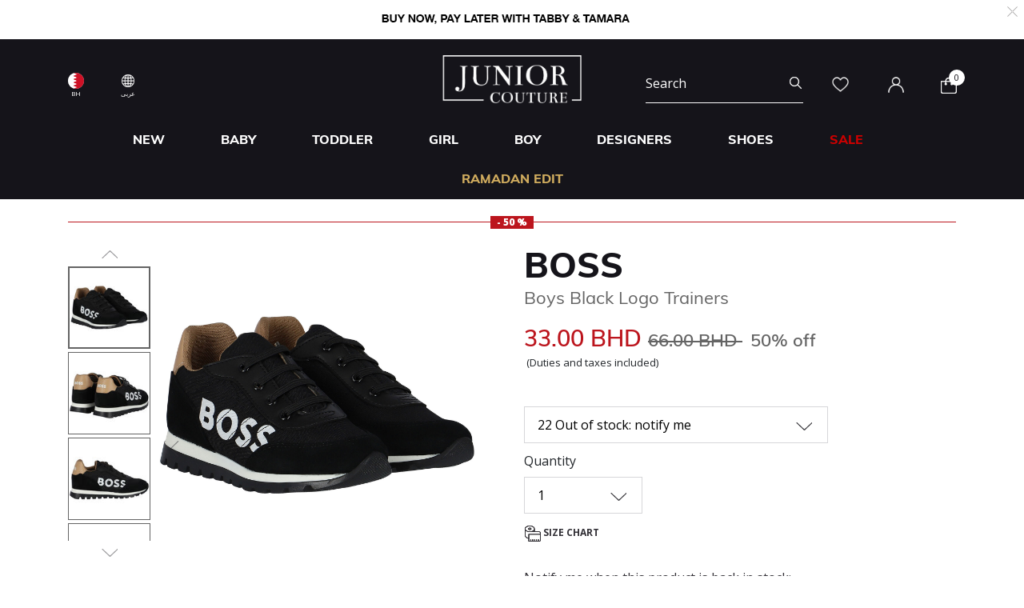

--- FILE ---
content_type: text/html;charset=UTF-8
request_url: https://www.juniorcouture.com/on/demandware.store/Sites-JuniorCouture-Site/en_BH/CQRecomm-Start
body_size: 5226
content:
    <div class="recommendations js-enstein-recommendation" data-recommendation-id="faa9daf514892f10ad2adaabf2">
        <div class="row head-text">
            <div class="col-12">
                <h3 class="text-center carousel-title">Curated For You</h3>
            </div>
        </div>
        <div class="col-12 product-tile-info slot-carousel">
            
                <div class="product-carousel__item-wrapper" >
                    <!-- CQuotient Activity Tracking (viewReco-cquotient.js) -->
<script type="text/javascript">//<!--
/* <![CDATA[ */
(function(){
try {
	if(window.CQuotient) {
		var cq_params = {};
		cq_params.cookieId = window.CQuotient.getCQCookieId();
		cq_params.userId = window.CQuotient.getCQUserId();
		cq_params.emailId = CQuotient.getCQHashedEmail();
		cq_params.loginId = CQuotient.getCQHashedLogin();
		cq_params.accumulate = true;
		cq_params.products = [{
			id: '10014658',
			sku: '',
			type: 'vgroup',
			alt_id: 'PUMA-373139-01'
		}];
		cq_params.recommenderName = 'product-to-product';
		cq_params.realm = "BGHV";
		cq_params.siteId = "JuniorCouture";
		cq_params.instanceType = "prd";
		cq_params.locale = window.CQuotient.locale;
		cq_params.slotId = 'pdp-similar-recommendations';
		cq_params.slotConfigId = 'curated-products';
		cq_params.slotConfigTemplate = 'slots\/recommendation\/pdpRecommendations.isml';
		if(window.CQuotient.sendActivity)
			window.CQuotient.sendActivity( CQuotient.clientId, 'viewReco', cq_params );
		else
			window.CQuotient.activities.push( {activityType: 'viewReco', parameters: cq_params} );
	}
} catch(err) {}
})();
/* ]]> */
// -->
</script>
<script type="text/javascript">//<!--
/* <![CDATA[ (viewProduct-active_data.js) */
dw.ac._capture({id: "PUMA-373139-01", type: "recommendation"});
/* ]]> */
// -->
</script>
                        

<div class="product" data-pid="PUMA-373139-01" 
data-name="Younger Boys Black Logo Trainers" 
data-price="20.000"
data-brand="Puma"
data-category="boy-shoes-trainers"
data-position=""
data-currency="BHD"
data-list="Search Results"
>
    <div class="product-tile">
    <!-- dwMarker="product" dwContentID="087843185f3868e12423263c87" -->
    
    

    <div class="image-container">
    <a href="/bh/en/puma-younger-boys-black-logo-trainers/PUMA-373139-01.html">
        <img class="tile-image"
             src="https://www.juniorcouture.com/dw/image/v2/BGHV_PRD/on/demandware.static/-/Sites-master-catalog/default/dw74b99a16/images/10014658/PUMA-373139-01-1.jpg?sw=350&amp;sh=350"
             alt="Younger Boys Black Logo Trainers"
             title="Puma Younger Boys Black Logo Trainers, 1"
             data-firstsrc="https://www.juniorcouture.com/dw/image/v2/BGHV_PRD/on/demandware.static/-/Sites-master-catalog/default/dw74b99a16/images/10014658/PUMA-373139-01-1.jpg?sw=350&amp;sh=350"
             data-secondsrc="https://www.juniorcouture.com/dw/image/v2/BGHV_PRD/on/demandware.static/-/Sites-master-catalog/default/dwb86210fd/images/10014658/PUMA-373139-01-2.jpg?sw=350&amp;sh=350"
             itemprop="image"
             fetchpriority=high
             loading="eager"/>

        
            <img class="tile-image-sec"
                alt="Younger Boys Black Logo Trainers"
                title="Younger Boys Black Logo Trainers, 1"
                src="https://www.juniorcouture.com/dw/image/v2/BGHV_PRD/on/demandware.static/-/Sites-master-catalog/default/dwb86210fd/images/10014658/PUMA-373139-01-2.jpg?sw=350&amp;sh=350"
                itemprop="image"
                loading="lazy"/>
        
    </a>
    
    
        
        <span class="cs-link quick-add-link d-none">
            <span class="icon-plus"></span>
            Quick Add
        </span>
        <div class="modal available-sizes-modal"  role="dialog" aria-labelledby="availableSizesModal">
    <div class="modal-dialog" role="document">
        <div class="modal-content">
            <div class="modal-header">
                <h2 class="modal-title request-size-title">select Size</h2>
                <button type="button" class="available-sizes close" aria-label="Close"><span>&times;</span></button>
            </div>
            <div class="modal-body">
                
                    <div class="popup-size-wrapper">
                        <div class="available-size">
                            
                                
                                    <div title="" class="size size-select " data-size="20" data-miniurl="/on/demandware.store/Sites-JuniorCouture-Site/en_BH/Cart-MiniCartPop" data-url="/on/demandware.store/Sites-JuniorCouture-Site/en_BH/Cart-AddProduct" data-pid="PUMA-373139-01-20">20</div>
                                
                            
                                
                                    <div title="out of stock" class="size size-select disable" data-size="21" data-miniurl="/on/demandware.store/Sites-JuniorCouture-Site/en_BH/Cart-MiniCartPop" data-url="/on/demandware.store/Sites-JuniorCouture-Site/en_BH/Cart-AddProduct" data-pid="PUMA-373139-01-21">21</div>
                                
                            
                                
                                    <div title="out of stock" class="size size-select disable" data-size="22" data-miniurl="/on/demandware.store/Sites-JuniorCouture-Site/en_BH/Cart-MiniCartPop" data-url="/on/demandware.store/Sites-JuniorCouture-Site/en_BH/Cart-AddProduct" data-pid="PUMA-373139-01-22">22</div>
                                
                            
                                
                                    <div title="out of stock" class="size size-select disable" data-size="23" data-miniurl="/on/demandware.store/Sites-JuniorCouture-Site/en_BH/Cart-MiniCartPop" data-url="/on/demandware.store/Sites-JuniorCouture-Site/en_BH/Cart-AddProduct" data-pid="PUMA-373139-01-23">23</div>
                                
                            
                                
                                    <div title="out of stock" class="size size-select disable" data-size="24" data-miniurl="/on/demandware.store/Sites-JuniorCouture-Site/en_BH/Cart-MiniCartPop" data-url="/on/demandware.store/Sites-JuniorCouture-Site/en_BH/Cart-AddProduct" data-pid="PUMA-373139-01-24">24</div>
                                
                            
                                
                                    <div title="out of stock" class="size size-select disable" data-size="25" data-miniurl="/on/demandware.store/Sites-JuniorCouture-Site/en_BH/Cart-MiniCartPop" data-url="/on/demandware.store/Sites-JuniorCouture-Site/en_BH/Cart-AddProduct" data-pid="PUMA-373139-01-25">25</div>
                                
                            
                                
                                    <div title="out of stock" class="size size-select disable" data-size="26" data-miniurl="/on/demandware.store/Sites-JuniorCouture-Site/en_BH/Cart-MiniCartPop" data-url="/on/demandware.store/Sites-JuniorCouture-Site/en_BH/Cart-AddProduct" data-pid="PUMA-373139-01-26">26</div>
                                
                            
                                
                                    <div title="out of stock" class="size size-select disable" data-size="27" data-miniurl="/on/demandware.store/Sites-JuniorCouture-Site/en_BH/Cart-MiniCartPop" data-url="/on/demandware.store/Sites-JuniorCouture-Site/en_BH/Cart-AddProduct" data-pid="PUMA-373139-01-27">27</div>
                                
                            
                                
                                    <div title="out of stock" class="size size-select disable" data-size="28" data-miniurl="/on/demandware.store/Sites-JuniorCouture-Site/en_BH/Cart-MiniCartPop" data-url="/on/demandware.store/Sites-JuniorCouture-Site/en_BH/Cart-AddProduct" data-pid="PUMA-373139-01-28">28</div>
                                
                            
                                
                                    <div title="out of stock" class="size size-select disable" data-size="29" data-miniurl="/on/demandware.store/Sites-JuniorCouture-Site/en_BH/Cart-MiniCartPop" data-url="/on/demandware.store/Sites-JuniorCouture-Site/en_BH/Cart-AddProduct" data-pid="PUMA-373139-01-29">29</div>
                                
                            
                                
                                    <div title="out of stock" class="size size-select disable" data-size="30" data-miniurl="/on/demandware.store/Sites-JuniorCouture-Site/en_BH/Cart-MiniCartPop" data-url="/on/demandware.store/Sites-JuniorCouture-Site/en_BH/Cart-AddProduct" data-pid="PUMA-373139-01-30">30</div>
                                
                            
                        </div>
                        <div class="size-error"></div>
                    </div>
                    <div class="bottom-size"><span class="size-chart">Size Chart</span></div>
                
            </div>
        </div>
    </div>
</div>

    
</div>

    
        <div class="sizes-container">
            <div class="available-sizes">
                <label>Size</label>
                
                    <p><a href="/bh/en/puma-younger-boys-black-logo-trainers/PUMA-373139-01.html?size=20">20</a></p>
                
            </div>
        </div>
    

    

    
        







    <div class="product-tag-container">
        <div class="red-percentage-label product-tag below">
            
            <span>- 50 %</span>
        </div>
    </div>


    

    <div class="tile-body">
        <div class="product-brand muli-extra-font">
            Puma
        </div>
        <div class="pdp-link">
    <a class="link" href="/bh/en/puma-younger-boys-black-logo-trainers/PUMA-373139-01.html">Younger Boys Black Logo Trainers</a>
</div>


        
        
            
    
        <div class="price has-promotion">
            
            <div class="default">
    
    

    <span class="sales has-promotion">
        
        
        
            <span class="value" content="20.000">
        
        20.00 BHD


        </span>
    </span>

    
        
        <del>
            <span class="strike-through list">
                <span class="value" content="40.000">
                    <span class="sr-only">
                        Price reduced from
                    </span>
                    40.00 BHD


                    <span class="sr-only">
                        to
                    </span>
                </span>
            </span>
        </del>
        <span class="sales-percentage desktop-cart-only">
            50% off
        </span>
        <span class="sales-percentage">
            50% off
        </span>
    
</div>

        </div>
    


        

        <a class="wishlistTile" data-href="/on/demandware.store/Sites-JuniorCouture-Site/en_BH/Wishlist-AddProduct"
            title="Wishlist"
            data-remove-url="/on/demandware.store/Sites-JuniorCouture-Site/en_BH/Wishlist-RemoveProduct"
            data-wishlist-action="add">
            <span class="js-added-to-wishlist d-none">
                <img class="wishlist-icon" src="/on/demandware.static/Sites-JuniorCouture-Site/-/default/dw03e0e569/icons/wishlist-black.svg" alt="wishlist" />
            </span>
            <span class="js-add-to-wishlist ">
                <img class="wishlist-icon" src="/on/demandware.static/Sites-JuniorCouture-Site/-/default/dwd592d4d8/icons/wishlist.svg" alt="wishlist" />
            </span>
        </a>
    </div>
    <!-- END_dwmarker -->
</div>

</div>

                    
                </div>
            
                <div class="product-carousel__item-wrapper" >
                    <!-- CQuotient Activity Tracking (viewReco-cquotient.js) -->
<script type="text/javascript">//<!--
/* <![CDATA[ */
(function(){
try {
	if(window.CQuotient) {
		var cq_params = {};
		cq_params.cookieId = window.CQuotient.getCQCookieId();
		cq_params.userId = window.CQuotient.getCQUserId();
		cq_params.emailId = CQuotient.getCQHashedEmail();
		cq_params.loginId = CQuotient.getCQHashedLogin();
		cq_params.accumulate = true;
		cq_params.products = [{
			id: '10014650',
			sku: '',
			type: 'vgroup',
			alt_id: 'PUMA-365170-01'
		}];
		cq_params.recommenderName = 'product-to-product';
		cq_params.realm = "BGHV";
		cq_params.siteId = "JuniorCouture";
		cq_params.instanceType = "prd";
		cq_params.locale = window.CQuotient.locale;
		cq_params.slotId = 'pdp-similar-recommendations';
		cq_params.slotConfigId = 'curated-products';
		cq_params.slotConfigTemplate = 'slots\/recommendation\/pdpRecommendations.isml';
		if(window.CQuotient.sendActivity)
			window.CQuotient.sendActivity( CQuotient.clientId, 'viewReco', cq_params );
		else
			window.CQuotient.activities.push( {activityType: 'viewReco', parameters: cq_params} );
	}
} catch(err) {}
})();
/* ]]> */
// -->
</script>
<script type="text/javascript">//<!--
/* <![CDATA[ (viewProduct-active_data.js) */
dw.ac._capture({id: "PUMA-365170-01", type: "recommendation"});
/* ]]> */
// -->
</script>
                        

<div class="product" data-pid="PUMA-365170-01" 
data-name="Boys Black Logo Trainers" 
data-price="21.000"
data-brand="Puma"
data-category="boy-shoes-trainers"
data-position=""
data-currency="BHD"
data-list="Search Results"
>
    <div class="product-tile">
    <!-- dwMarker="product" dwContentID="8542804ca8438ea3c649a1111a" -->
    
    

    <div class="image-container">
    <a href="/bh/en/puma-boys-black-logo-trainers/PUMA-365170-01.html">
        <img class="tile-image"
             src="https://www.juniorcouture.com/dw/image/v2/BGHV_PRD/on/demandware.static/-/Sites-master-catalog/default/dw6c2a281e/images/10014650/PUMA-365170-01-1.jpg?sw=350&amp;sh=350"
             alt="Boys Black Logo Trainers"
             title="Puma Boys Black Logo Trainers, 1"
             data-firstsrc="https://www.juniorcouture.com/dw/image/v2/BGHV_PRD/on/demandware.static/-/Sites-master-catalog/default/dw6c2a281e/images/10014650/PUMA-365170-01-1.jpg?sw=350&amp;sh=350"
             data-secondsrc="https://www.juniorcouture.com/dw/image/v2/BGHV_PRD/on/demandware.static/-/Sites-master-catalog/default/dw91d119d7/images/10014650/PUMA-365170-01-2.jpg?sw=350&amp;sh=350"
             itemprop="image"
             fetchpriority=high
             loading="eager"/>

        
            <img class="tile-image-sec"
                alt="Boys Black Logo Trainers"
                title="Boys Black Logo Trainers, 1"
                src="https://www.juniorcouture.com/dw/image/v2/BGHV_PRD/on/demandware.static/-/Sites-master-catalog/default/dw91d119d7/images/10014650/PUMA-365170-01-2.jpg?sw=350&amp;sh=350"
                itemprop="image"
                loading="lazy"/>
        
    </a>
    
    
        
        <span class="cs-link quick-add-link d-none">
            <span class="icon-plus"></span>
            Quick Add
        </span>
        <div class="modal available-sizes-modal"  role="dialog" aria-labelledby="availableSizesModal">
    <div class="modal-dialog" role="document">
        <div class="modal-content">
            <div class="modal-header">
                <h2 class="modal-title request-size-title">select Size</h2>
                <button type="button" class="available-sizes close" aria-label="Close"><span>&times;</span></button>
            </div>
            <div class="modal-body">
                
                    <div class="popup-size-wrapper">
                        <div class="available-size">
                            
                                
                                    <div title="out of stock" class="size size-select disable" data-size="35" data-miniurl="/on/demandware.store/Sites-JuniorCouture-Site/en_BH/Cart-MiniCartPop" data-url="/on/demandware.store/Sites-JuniorCouture-Site/en_BH/Cart-AddProduct" data-pid="PUMA-365170-01-35">35</div>
                                
                            
                                
                                    <div title="" class="size size-select " data-size="35.5" data-miniurl="/on/demandware.store/Sites-JuniorCouture-Site/en_BH/Cart-MiniCartPop" data-url="/on/demandware.store/Sites-JuniorCouture-Site/en_BH/Cart-AddProduct" data-pid="PUMA-365170-01-35_1-2">35.5</div>
                                
                            
                                
                                    <div title="out of stock" class="size size-select disable" data-size="36" data-miniurl="/on/demandware.store/Sites-JuniorCouture-Site/en_BH/Cart-MiniCartPop" data-url="/on/demandware.store/Sites-JuniorCouture-Site/en_BH/Cart-AddProduct" data-pid="PUMA-365170-01-36">36</div>
                                
                            
                                
                                    <div title="out of stock" class="size size-select disable" data-size="37" data-miniurl="/on/demandware.store/Sites-JuniorCouture-Site/en_BH/Cart-MiniCartPop" data-url="/on/demandware.store/Sites-JuniorCouture-Site/en_BH/Cart-AddProduct" data-pid="PUMA-365170-01-37">37</div>
                                
                            
                                
                                    <div title="" class="size size-select " data-size="38" data-miniurl="/on/demandware.store/Sites-JuniorCouture-Site/en_BH/Cart-MiniCartPop" data-url="/on/demandware.store/Sites-JuniorCouture-Site/en_BH/Cart-AddProduct" data-pid="PUMA-365170-01-38">38</div>
                                
                            
                                
                                    <div title="out of stock" class="size size-select disable" data-size="39" data-miniurl="/on/demandware.store/Sites-JuniorCouture-Site/en_BH/Cart-MiniCartPop" data-url="/on/demandware.store/Sites-JuniorCouture-Site/en_BH/Cart-AddProduct" data-pid="PUMA-365170-01-39">39</div>
                                
                            
                        </div>
                        <div class="size-error"></div>
                    </div>
                    <div class="bottom-size"><span class="size-chart">Size Chart</span></div>
                
            </div>
        </div>
    </div>
</div>

    
</div>

    
        <div class="sizes-container">
            <div class="available-sizes">
                <label>Size</label>
                
                    <p><a href="/bh/en/puma-boys-black-logo-trainers/PUMA-365170-01.html?size=35.5">35.5</a></p>
                
                    <p><a href="/bh/en/puma-boys-black-logo-trainers/PUMA-365170-01.html?size=38">38</a></p>
                
            </div>
        </div>
    

    

    
        







    <div class="product-tag-container">
        <div class="red-percentage-label product-tag below">
            
            <span>- 49 %</span>
        </div>
    </div>


    

    <div class="tile-body">
        <div class="product-brand muli-extra-font">
            Puma
        </div>
        <div class="pdp-link">
    <a class="link" href="/bh/en/puma-boys-black-logo-trainers/PUMA-365170-01.html">Boys Black Logo Trainers</a>
</div>


        
        
            
    
        <div class="price has-promotion">
            
            <div class="default">
    
    

    <span class="sales has-promotion">
        
        
        
            <span class="value" content="21.000">
        
        21.00 BHD


        </span>
    </span>

    
        
        <del>
            <span class="strike-through list">
                <span class="value" content="41.000">
                    <span class="sr-only">
                        Price reduced from
                    </span>
                    41.00 BHD


                    <span class="sr-only">
                        to
                    </span>
                </span>
            </span>
        </del>
        <span class="sales-percentage desktop-cart-only">
            49% off
        </span>
        <span class="sales-percentage">
            49% off
        </span>
    
</div>

        </div>
    


        

        <a class="wishlistTile" data-href="/on/demandware.store/Sites-JuniorCouture-Site/en_BH/Wishlist-AddProduct"
            title="Wishlist"
            data-remove-url="/on/demandware.store/Sites-JuniorCouture-Site/en_BH/Wishlist-RemoveProduct"
            data-wishlist-action="add">
            <span class="js-added-to-wishlist d-none">
                <img class="wishlist-icon" src="/on/demandware.static/Sites-JuniorCouture-Site/-/default/dw03e0e569/icons/wishlist-black.svg" alt="wishlist" />
            </span>
            <span class="js-add-to-wishlist ">
                <img class="wishlist-icon" src="/on/demandware.static/Sites-JuniorCouture-Site/-/default/dwd592d4d8/icons/wishlist.svg" alt="wishlist" />
            </span>
        </a>
    </div>
    <!-- END_dwmarker -->
</div>

</div>

                    
                </div>
            
                <div class="product-carousel__item-wrapper" >
                    <!-- CQuotient Activity Tracking (viewReco-cquotient.js) -->
<script type="text/javascript">//<!--
/* <![CDATA[ */
(function(){
try {
	if(window.CQuotient) {
		var cq_params = {};
		cq_params.cookieId = window.CQuotient.getCQCookieId();
		cq_params.userId = window.CQuotient.getCQUserId();
		cq_params.emailId = CQuotient.getCQHashedEmail();
		cq_params.loginId = CQuotient.getCQHashedLogin();
		cq_params.accumulate = true;
		cq_params.products = [{
			id: 'RL-RF104234',
			sku: '',
			type: 'vgroup',
			alt_id: 'RL-RF104234-BLK'
		}];
		cq_params.recommenderName = 'product-to-product';
		cq_params.realm = "BGHV";
		cq_params.siteId = "JuniorCouture";
		cq_params.instanceType = "prd";
		cq_params.locale = window.CQuotient.locale;
		cq_params.slotId = 'pdp-similar-recommendations';
		cq_params.slotConfigId = 'curated-products';
		cq_params.slotConfigTemplate = 'slots\/recommendation\/pdpRecommendations.isml';
		if(window.CQuotient.sendActivity)
			window.CQuotient.sendActivity( CQuotient.clientId, 'viewReco', cq_params );
		else
			window.CQuotient.activities.push( {activityType: 'viewReco', parameters: cq_params} );
	}
} catch(err) {}
})();
/* ]]> */
// -->
</script>
<script type="text/javascript">//<!--
/* <![CDATA[ (viewProduct-active_data.js) */
dw.ac._capture({id: "RL-RF104234-BLK", type: "recommendation"});
/* ]]> */
// -->
</script>
                        

<div class="product" data-pid="RL-RF104234-BLK" 
data-name="Boys Black Logo Trainers" 
data-price="30.000"
data-brand="Ralph Lauren"
data-category="boy-shoes-trainers"
data-position=""
data-currency="BHD"
data-list="Search Results"
>
    <div class="product-tile">
    <!-- dwMarker="product" dwContentID="a4cab2981f8630e7d63afc31b6" -->
    
    

    <div class="image-container">
    <a href="/bh/en/ralph-lauren-boys-black-logo-trainers/RL-RF104234-BLK.html">
        <img class="tile-image"
             src="https://www.juniorcouture.com/dw/image/v2/BGHV_PRD/on/demandware.static/-/Sites-master-catalog/default/dwd62265c1/images/RL-RF104234/RF104234.jpg?sw=350&amp;sh=350"
             alt="Boys Black Logo Trainers"
             title="Ralph Lauren Boys Black Logo Trainers, 1"
             data-firstsrc="https://www.juniorcouture.com/dw/image/v2/BGHV_PRD/on/demandware.static/-/Sites-master-catalog/default/dwd62265c1/images/RL-RF104234/RF104234.jpg?sw=350&amp;sh=350"
             data-secondsrc="https://www.juniorcouture.com/dw/image/v2/BGHV_PRD/on/demandware.static/-/Sites-master-catalog/default/dw87d4087b/images/RL-RF104234/RF104234-B.jpg?sw=350&amp;sh=350"
             itemprop="image"
             fetchpriority=high
             loading="eager"/>

        
            <img class="tile-image-sec"
                alt="Boys Black Logo Trainers"
                title="Boys Black Logo Trainers, 1"
                src="https://www.juniorcouture.com/dw/image/v2/BGHV_PRD/on/demandware.static/-/Sites-master-catalog/default/dw87d4087b/images/RL-RF104234/RF104234-B.jpg?sw=350&amp;sh=350"
                itemprop="image"
                loading="lazy"/>
        
    </a>
    
    
        
        <span class="cs-link quick-add-link d-none">
            <span class="icon-plus"></span>
            Quick Add
        </span>
        <div class="modal available-sizes-modal"  role="dialog" aria-labelledby="availableSizesModal">
    <div class="modal-dialog" role="document">
        <div class="modal-content">
            <div class="modal-header">
                <h2 class="modal-title request-size-title">select Size</h2>
                <button type="button" class="available-sizes close" aria-label="Close"><span>&times;</span></button>
            </div>
            <div class="modal-body">
                
                    <div class="popup-size-wrapper">
                        <div class="available-size">
                            
                                
                                    <div title="out of stock" class="size size-select disable" data-size="35" data-miniurl="/on/demandware.store/Sites-JuniorCouture-Site/en_BH/Cart-MiniCartPop" data-url="/on/demandware.store/Sites-JuniorCouture-Site/en_BH/Cart-AddProduct" data-pid="RL-RF104234-BLK-35">35</div>
                                
                            
                                
                                    <div title="out of stock" class="size size-select disable" data-size="36" data-miniurl="/on/demandware.store/Sites-JuniorCouture-Site/en_BH/Cart-MiniCartPop" data-url="/on/demandware.store/Sites-JuniorCouture-Site/en_BH/Cart-AddProduct" data-pid="RL-RF104234-BLK-36">36</div>
                                
                            
                                
                                    <div title="out of stock" class="size size-select disable" data-size="37" data-miniurl="/on/demandware.store/Sites-JuniorCouture-Site/en_BH/Cart-MiniCartPop" data-url="/on/demandware.store/Sites-JuniorCouture-Site/en_BH/Cart-AddProduct" data-pid="RL-RF104234-BLK-37">37</div>
                                
                            
                                
                                    <div title="out of stock" class="size size-select disable" data-size="38" data-miniurl="/on/demandware.store/Sites-JuniorCouture-Site/en_BH/Cart-MiniCartPop" data-url="/on/demandware.store/Sites-JuniorCouture-Site/en_BH/Cart-AddProduct" data-pid="RL-RF104234-BLK-38">38</div>
                                
                            
                                
                                    <div title="out of stock" class="size size-select disable" data-size="39" data-miniurl="/on/demandware.store/Sites-JuniorCouture-Site/en_BH/Cart-MiniCartPop" data-url="/on/demandware.store/Sites-JuniorCouture-Site/en_BH/Cart-AddProduct" data-pid="RL-RF104234-BLK-39">39</div>
                                
                            
                                
                                    <div title="" class="size size-select " data-size="40" data-miniurl="/on/demandware.store/Sites-JuniorCouture-Site/en_BH/Cart-MiniCartPop" data-url="/on/demandware.store/Sites-JuniorCouture-Site/en_BH/Cart-AddProduct" data-pid="RL-RF104234-BLK-40">40</div>
                                
                            
                                
                                    <div title="out of stock" class="size size-select disable" data-size="41" data-miniurl="/on/demandware.store/Sites-JuniorCouture-Site/en_BH/Cart-MiniCartPop" data-url="/on/demandware.store/Sites-JuniorCouture-Site/en_BH/Cart-AddProduct" data-pid="RL-RF104234-BLK-41">41</div>
                                
                            
                        </div>
                        <div class="size-error"></div>
                    </div>
                    <div class="bottom-size"><span class="size-chart">Size Chart</span></div>
                
            </div>
        </div>
    </div>
</div>

    
</div>

    
        <div class="sizes-container">
            <div class="available-sizes">
                <label>Size</label>
                
                    <p><a href="/bh/en/ralph-lauren-boys-black-logo-trainers/RL-RF104234-BLK.html?size=40">40</a></p>
                
            </div>
        </div>
    

    

    
        







    <div class="product-tag-container">
        <div class="red-percentage-label product-tag below">
            
            <span>- 49 %</span>
        </div>
    </div>


    

    <div class="tile-body">
        <div class="product-brand muli-extra-font">
            Ralph Lauren
        </div>
        <div class="pdp-link">
    <a class="link" href="/bh/en/ralph-lauren-boys-black-logo-trainers/RL-RF104234-BLK.html">Boys Black Logo Trainers</a>
</div>


        
        
            
    
        <div class="price has-promotion">
            
            <div class="default">
    
    

    <span class="sales has-promotion">
        
        
        
            <span class="value" content="30.000">
        
        30.00 BHD


        </span>
    </span>

    
        
        <del>
            <span class="strike-through list">
                <span class="value" content="59.000">
                    <span class="sr-only">
                        Price reduced from
                    </span>
                    59.00 BHD


                    <span class="sr-only">
                        to
                    </span>
                </span>
            </span>
        </del>
        <span class="sales-percentage desktop-cart-only">
            49% off
        </span>
        <span class="sales-percentage">
            49% off
        </span>
    
</div>

        </div>
    


        

        <a class="wishlistTile" data-href="/on/demandware.store/Sites-JuniorCouture-Site/en_BH/Wishlist-AddProduct"
            title="Wishlist"
            data-remove-url="/on/demandware.store/Sites-JuniorCouture-Site/en_BH/Wishlist-RemoveProduct"
            data-wishlist-action="add">
            <span class="js-added-to-wishlist d-none">
                <img class="wishlist-icon" src="/on/demandware.static/Sites-JuniorCouture-Site/-/default/dw03e0e569/icons/wishlist-black.svg" alt="wishlist" />
            </span>
            <span class="js-add-to-wishlist ">
                <img class="wishlist-icon" src="/on/demandware.static/Sites-JuniorCouture-Site/-/default/dwd592d4d8/icons/wishlist.svg" alt="wishlist" />
            </span>
        </a>
    </div>
    <!-- END_dwmarker -->
</div>

</div>

                    
                </div>
            
                <div class="product-carousel__item-wrapper" >
                    <!-- CQuotient Activity Tracking (viewReco-cquotient.js) -->
<script type="text/javascript">//<!--
/* <![CDATA[ */
(function(){
try {
	if(window.CQuotient) {
		var cq_params = {};
		cq_params.cookieId = window.CQuotient.getCQCookieId();
		cq_params.userId = window.CQuotient.getCQUserId();
		cq_params.emailId = CQuotient.getCQHashedEmail();
		cq_params.loginId = CQuotient.getCQHashedLogin();
		cq_params.accumulate = true;
		cq_params.products = [{
			id: 'RL-RF103486',
			sku: '',
			type: 'vgroup',
			alt_id: 'RL-RF103486-BLK'
		}];
		cq_params.recommenderName = 'product-to-product';
		cq_params.realm = "BGHV";
		cq_params.siteId = "JuniorCouture";
		cq_params.instanceType = "prd";
		cq_params.locale = window.CQuotient.locale;
		cq_params.slotId = 'pdp-similar-recommendations';
		cq_params.slotConfigId = 'curated-products';
		cq_params.slotConfigTemplate = 'slots\/recommendation\/pdpRecommendations.isml';
		if(window.CQuotient.sendActivity)
			window.CQuotient.sendActivity( CQuotient.clientId, 'viewReco', cq_params );
		else
			window.CQuotient.activities.push( {activityType: 'viewReco', parameters: cq_params} );
	}
} catch(err) {}
})();
/* ]]> */
// -->
</script>
<script type="text/javascript">//<!--
/* <![CDATA[ (viewProduct-active_data.js) */
dw.ac._capture({id: "RL-RF103486-BLK", type: "recommendation"});
/* ]]> */
// -->
</script>
                        

<div class="product" data-pid="RL-RF103486-BLK" 
data-name="Boys Black Logo Trainers" 
data-price="28.000"
data-brand="Ralph Lauren"
data-category="boy-shoes-trainers"
data-position=""
data-currency="BHD"
data-list="Search Results"
>
    <div class="product-tile">
    <!-- dwMarker="product" dwContentID="6253f2a1815f1a99ef55a55392" -->
    
    

    <div class="image-container">
    <a href="/bh/en/ralph-lauren-boys-black-logo-trainers/RL-RF103486-BLK.html">
        <img class="tile-image"
             src="https://www.juniorcouture.com/dw/image/v2/BGHV_PRD/on/demandware.static/-/Sites-master-catalog/default/dw6f370c4d/images/RL-RF103486/RF103486-A.jpg?sw=350&amp;sh=350"
             alt="Boys Black Logo Trainers"
             title="Ralph Lauren Boys Black Logo Trainers, 1"
             data-firstsrc="https://www.juniorcouture.com/dw/image/v2/BGHV_PRD/on/demandware.static/-/Sites-master-catalog/default/dw6f370c4d/images/RL-RF103486/RF103486-A.jpg?sw=350&amp;sh=350"
             data-secondsrc="https://www.juniorcouture.com/dw/image/v2/BGHV_PRD/on/demandware.static/-/Sites-master-catalog/default/dwc3292421/images/RL-RF103486/RF103486-B.jpg?sw=350&amp;sh=350"
             itemprop="image"
             fetchpriority=high
             loading="eager"/>

        
            <img class="tile-image-sec"
                alt="Boys Black Logo Trainers"
                title="Boys Black Logo Trainers, 1"
                src="https://www.juniorcouture.com/dw/image/v2/BGHV_PRD/on/demandware.static/-/Sites-master-catalog/default/dwc3292421/images/RL-RF103486/RF103486-B.jpg?sw=350&amp;sh=350"
                itemprop="image"
                loading="lazy"/>
        
    </a>
    
    
        
        <span class="cs-link quick-add-link d-none">
            <span class="icon-plus"></span>
            Quick Add
        </span>
        <div class="modal available-sizes-modal"  role="dialog" aria-labelledby="availableSizesModal">
    <div class="modal-dialog" role="document">
        <div class="modal-content">
            <div class="modal-header">
                <h2 class="modal-title request-size-title">select Size</h2>
                <button type="button" class="available-sizes close" aria-label="Close"><span>&times;</span></button>
            </div>
            <div class="modal-body">
                
                    <div class="popup-size-wrapper">
                        <div class="available-size">
                            
                                
                                    <div title="out of stock" class="size size-select disable" data-size="27" data-miniurl="/on/demandware.store/Sites-JuniorCouture-Site/en_BH/Cart-MiniCartPop" data-url="/on/demandware.store/Sites-JuniorCouture-Site/en_BH/Cart-AddProduct" data-pid="RL-RF103486-BLK-27">27</div>
                                
                            
                                
                                    <div title="" class="size size-select " data-size="28" data-miniurl="/on/demandware.store/Sites-JuniorCouture-Site/en_BH/Cart-MiniCartPop" data-url="/on/demandware.store/Sites-JuniorCouture-Site/en_BH/Cart-AddProduct" data-pid="RL-RF103486-BLK-28">28</div>
                                
                            
                                
                                    <div title="out of stock" class="size size-select disable" data-size="29" data-miniurl="/on/demandware.store/Sites-JuniorCouture-Site/en_BH/Cart-MiniCartPop" data-url="/on/demandware.store/Sites-JuniorCouture-Site/en_BH/Cart-AddProduct" data-pid="RL-RF103486-BLK-29">29</div>
                                
                            
                                
                                    <div title="" class="size size-select " data-size="30" data-miniurl="/on/demandware.store/Sites-JuniorCouture-Site/en_BH/Cart-MiniCartPop" data-url="/on/demandware.store/Sites-JuniorCouture-Site/en_BH/Cart-AddProduct" data-pid="RL-RF103486-BLK-30">30</div>
                                
                            
                                
                                    <div title="" class="size size-select " data-size="31" data-miniurl="/on/demandware.store/Sites-JuniorCouture-Site/en_BH/Cart-MiniCartPop" data-url="/on/demandware.store/Sites-JuniorCouture-Site/en_BH/Cart-AddProduct" data-pid="RL-RF103486-BLK-31">31</div>
                                
                            
                                
                                    <div title="" class="size size-select " data-size="32" data-miniurl="/on/demandware.store/Sites-JuniorCouture-Site/en_BH/Cart-MiniCartPop" data-url="/on/demandware.store/Sites-JuniorCouture-Site/en_BH/Cart-AddProduct" data-pid="RL-RF103486-BLK-32">32</div>
                                
                            
                                
                                    <div title="" class="size size-select " data-size="33" data-miniurl="/on/demandware.store/Sites-JuniorCouture-Site/en_BH/Cart-MiniCartPop" data-url="/on/demandware.store/Sites-JuniorCouture-Site/en_BH/Cart-AddProduct" data-pid="RL-RF103486-BLK-33">33</div>
                                
                            
                                
                                    <div title="" class="size size-select " data-size="34" data-miniurl="/on/demandware.store/Sites-JuniorCouture-Site/en_BH/Cart-MiniCartPop" data-url="/on/demandware.store/Sites-JuniorCouture-Site/en_BH/Cart-AddProduct" data-pid="RL-RF103486-BLK-34">34</div>
                                
                            
                                
                                    <div title="out of stock" class="size size-select disable" data-size="35" data-miniurl="/on/demandware.store/Sites-JuniorCouture-Site/en_BH/Cart-MiniCartPop" data-url="/on/demandware.store/Sites-JuniorCouture-Site/en_BH/Cart-AddProduct" data-pid="RL-RF103486-BLK-35">35</div>
                                
                            
                                
                                    <div title="out of stock" class="size size-select disable" data-size="36" data-miniurl="/on/demandware.store/Sites-JuniorCouture-Site/en_BH/Cart-MiniCartPop" data-url="/on/demandware.store/Sites-JuniorCouture-Site/en_BH/Cart-AddProduct" data-pid="RL-RF103486-BLK-36">36</div>
                                
                            
                                
                                    <div title="out of stock" class="size size-select disable" data-size="37" data-miniurl="/on/demandware.store/Sites-JuniorCouture-Site/en_BH/Cart-MiniCartPop" data-url="/on/demandware.store/Sites-JuniorCouture-Site/en_BH/Cart-AddProduct" data-pid="RL-RF103486-BLK-37">37</div>
                                
                            
                                
                                    <div title="" class="size size-select " data-size="38" data-miniurl="/on/demandware.store/Sites-JuniorCouture-Site/en_BH/Cart-MiniCartPop" data-url="/on/demandware.store/Sites-JuniorCouture-Site/en_BH/Cart-AddProduct" data-pid="RL-RF103486-BLK-38">38</div>
                                
                            
                                
                                    <div title="out of stock" class="size size-select disable" data-size="39" data-miniurl="/on/demandware.store/Sites-JuniorCouture-Site/en_BH/Cart-MiniCartPop" data-url="/on/demandware.store/Sites-JuniorCouture-Site/en_BH/Cart-AddProduct" data-pid="RL-RF103486-BLK-39">39</div>
                                
                            
                                
                                    <div title="" class="size size-select " data-size="40" data-miniurl="/on/demandware.store/Sites-JuniorCouture-Site/en_BH/Cart-MiniCartPop" data-url="/on/demandware.store/Sites-JuniorCouture-Site/en_BH/Cart-AddProduct" data-pid="RL-RF103486-BLK-40">40</div>
                                
                            
                        </div>
                        <div class="size-error"></div>
                    </div>
                    <div class="bottom-size"><span class="size-chart">Size Chart</span></div>
                
            </div>
        </div>
    </div>
</div>

    
</div>

    
        <div class="sizes-container">
            <div class="available-sizes">
                <label>Size</label>
                
                    <p><a href="/bh/en/ralph-lauren-boys-black-logo-trainers/RL-RF103486-BLK.html?size=28">28</a></p>
                
                    <p><a href="/bh/en/ralph-lauren-boys-black-logo-trainers/RL-RF103486-BLK.html?size=30">30</a></p>
                
                    <p><a href="/bh/en/ralph-lauren-boys-black-logo-trainers/RL-RF103486-BLK.html?size=31">31</a></p>
                
                    <p><a href="/bh/en/ralph-lauren-boys-black-logo-trainers/RL-RF103486-BLK.html?size=32">32</a></p>
                
                    <p><a href="/bh/en/ralph-lauren-boys-black-logo-trainers/RL-RF103486-BLK.html?size=33">33</a></p>
                
                    <p><a href="/bh/en/ralph-lauren-boys-black-logo-trainers/RL-RF103486-BLK.html?size=34">34</a></p>
                
                    <p><a href="/bh/en/ralph-lauren-boys-black-logo-trainers/RL-RF103486-BLK.html?size=38">38</a></p>
                
                    <p><a href="/bh/en/ralph-lauren-boys-black-logo-trainers/RL-RF103486-BLK.html?size=40">40</a></p>
                
            </div>
        </div>
    

    

    
        







    <div class="product-tag-container">
        <div class="red-percentage-label product-tag below">
            
            <span>- 49 %</span>
        </div>
    </div>


    

    <div class="tile-body">
        <div class="product-brand muli-extra-font">
            Ralph Lauren
        </div>
        <div class="pdp-link">
    <a class="link" href="/bh/en/ralph-lauren-boys-black-logo-trainers/RL-RF103486-BLK.html">Boys Black Logo Trainers</a>
</div>


        
        
            
    <div class="price range-price">
        <span class="range">
    
    <span class="price-label-from">From</span>
    
    
    
    <div class="default">
    
    

    <span class="sales has-promotion">
        
            
                <span class="value" content="28.000">
            
        
        
        
        28.00 BHD


        </span>
    </span>

    
        
        <del>
            <span class="strike-through list">
                <span class="value" content="55.000">
                    <span class="sr-only">
                        Price reduced from
                    </span>
                    55.00 BHD


                    <span class="sr-only">
                        to
                    </span>
                </span>
            </span>
        </del>
        <span class="sales-percentage desktop-cart-only">
            49% off
        </span>
        <span class="sales-percentage">
            49% off
        </span>
    
</div>

</span>

    </div>


        

        <a class="wishlistTile" data-href="/on/demandware.store/Sites-JuniorCouture-Site/en_BH/Wishlist-AddProduct"
            title="Wishlist"
            data-remove-url="/on/demandware.store/Sites-JuniorCouture-Site/en_BH/Wishlist-RemoveProduct"
            data-wishlist-action="add">
            <span class="js-added-to-wishlist d-none">
                <img class="wishlist-icon" src="/on/demandware.static/Sites-JuniorCouture-Site/-/default/dw03e0e569/icons/wishlist-black.svg" alt="wishlist" />
            </span>
            <span class="js-add-to-wishlist ">
                <img class="wishlist-icon" src="/on/demandware.static/Sites-JuniorCouture-Site/-/default/dwd592d4d8/icons/wishlist.svg" alt="wishlist" />
            </span>
        </a>
    </div>
    <!-- END_dwmarker -->
</div>

</div>

                    
                </div>
            
                <div class="product-carousel__item-wrapper" >
                    <!-- CQuotient Activity Tracking (viewReco-cquotient.js) -->
<script type="text/javascript">//<!--
/* <![CDATA[ */
(function(){
try {
	if(window.CQuotient) {
		var cq_params = {};
		cq_params.cookieId = window.CQuotient.getCQCookieId();
		cq_params.userId = window.CQuotient.getCQUserId();
		cq_params.emailId = CQuotient.getCQHashedEmail();
		cq_params.loginId = CQuotient.getCQHashedLogin();
		cq_params.accumulate = true;
		cq_params.products = [{
			id: 'DKNY-D60119',
			sku: '',
			type: 'vgroup',
			alt_id: 'DKNY-D60119-09B'
		}];
		cq_params.recommenderName = 'product-to-product';
		cq_params.realm = "BGHV";
		cq_params.siteId = "JuniorCouture";
		cq_params.instanceType = "prd";
		cq_params.locale = window.CQuotient.locale;
		cq_params.slotId = 'pdp-similar-recommendations';
		cq_params.slotConfigId = 'curated-products';
		cq_params.slotConfigTemplate = 'slots\/recommendation\/pdpRecommendations.isml';
		if(window.CQuotient.sendActivity)
			window.CQuotient.sendActivity( CQuotient.clientId, 'viewReco', cq_params );
		else
			window.CQuotient.activities.push( {activityType: 'viewReco', parameters: cq_params} );
	}
} catch(err) {}
})();
/* ]]> */
// -->
</script>
<script type="text/javascript">//<!--
/* <![CDATA[ (viewProduct-active_data.js) */
dw.ac._capture({id: "DKNY-D60119-09B", type: "recommendation"});
/* ]]> */
// -->
</script>
                        

<div class="product" data-pid="DKNY-D60119-09B" 
data-name="Boys Black &amp; White Logo Trainers" 
data-price="36.000"
data-brand="DKNY"
data-category="shoe"
data-position=""
data-currency="BHD"
data-list="Search Results"
>
    <div class="product-tile">
    <!-- dwMarker="product" dwContentID="6ca379c547a7042a9defcc4ead" -->
    
    

    <div class="image-container">
    <a href="/bh/en/dkny-boys-black-white-logo-trainers/DKNY-D60119-09B.html">
        <img class="tile-image"
             src="https://www.juniorcouture.com/dw/image/v2/BGHV_PRD/on/demandware.static/-/Sites-master-catalog/default/dw54ecea36/images/DKNY-D60119/DKNY-D60119-09B-1.jpg?sw=350&amp;sh=350"
             alt="Boys Black &amp; White Logo Trainers"
             title="DKNY Boys Black &amp; White Logo Trainers, 1"
             data-firstsrc="https://www.juniorcouture.com/dw/image/v2/BGHV_PRD/on/demandware.static/-/Sites-master-catalog/default/dw54ecea36/images/DKNY-D60119/DKNY-D60119-09B-1.jpg?sw=350&amp;sh=350"
             data-secondsrc="https://www.juniorcouture.com/dw/image/v2/BGHV_PRD/on/demandware.static/-/Sites-master-catalog/default/dw747307f4/images/DKNY-D60119/DKNY-D60119-09B-2.jpg?sw=350&amp;sh=350"
             itemprop="image"
             fetchpriority=high
             loading="eager"/>

        
            <img class="tile-image-sec"
                alt="Boys Black &amp; White Logo Trainers"
                title="Boys Black &amp; White Logo Trainers, 1"
                src="https://www.juniorcouture.com/dw/image/v2/BGHV_PRD/on/demandware.static/-/Sites-master-catalog/default/dw747307f4/images/DKNY-D60119/DKNY-D60119-09B-2.jpg?sw=350&amp;sh=350"
                itemprop="image"
                loading="lazy"/>
        
    </a>
    
    
        
        <span class="cs-link quick-add-link d-none">
            <span class="icon-plus"></span>
            Quick Add
        </span>
        <div class="modal available-sizes-modal"  role="dialog" aria-labelledby="availableSizesModal">
    <div class="modal-dialog" role="document">
        <div class="modal-content">
            <div class="modal-header">
                <h2 class="modal-title request-size-title">select Size</h2>
                <button type="button" class="available-sizes close" aria-label="Close"><span>&times;</span></button>
            </div>
            <div class="modal-body">
                
                    <div class="popup-size-wrapper">
                        <div class="available-size">
                            
                                
                                    <div title="out of stock" class="size size-select disable" data-size="28" data-miniurl="/on/demandware.store/Sites-JuniorCouture-Site/en_BH/Cart-MiniCartPop" data-url="/on/demandware.store/Sites-JuniorCouture-Site/en_BH/Cart-AddProduct" data-pid="DKNY-D60119-09B-28">28</div>
                                
                            
                                
                                    <div title="out of stock" class="size size-select disable" data-size="29" data-miniurl="/on/demandware.store/Sites-JuniorCouture-Site/en_BH/Cart-MiniCartPop" data-url="/on/demandware.store/Sites-JuniorCouture-Site/en_BH/Cart-AddProduct" data-pid="DKNY-D60119-09B-29">29</div>
                                
                            
                                
                                    <div title="out of stock" class="size size-select disable" data-size="30" data-miniurl="/on/demandware.store/Sites-JuniorCouture-Site/en_BH/Cart-MiniCartPop" data-url="/on/demandware.store/Sites-JuniorCouture-Site/en_BH/Cart-AddProduct" data-pid="DKNY-D60119-09B-30">30</div>
                                
                            
                                
                                    <div title="out of stock" class="size size-select disable" data-size="31" data-miniurl="/on/demandware.store/Sites-JuniorCouture-Site/en_BH/Cart-MiniCartPop" data-url="/on/demandware.store/Sites-JuniorCouture-Site/en_BH/Cart-AddProduct" data-pid="DKNY-D60119-09B-31">31</div>
                                
                            
                                
                                    <div title="" class="size size-select " data-size="32" data-miniurl="/on/demandware.store/Sites-JuniorCouture-Site/en_BH/Cart-MiniCartPop" data-url="/on/demandware.store/Sites-JuniorCouture-Site/en_BH/Cart-AddProduct" data-pid="DKNY-D60119-09B-32">32</div>
                                
                            
                                
                                    <div title="out of stock" class="size size-select disable" data-size="33" data-miniurl="/on/demandware.store/Sites-JuniorCouture-Site/en_BH/Cart-MiniCartPop" data-url="/on/demandware.store/Sites-JuniorCouture-Site/en_BH/Cart-AddProduct" data-pid="DKNY-D60119-09B-33">33</div>
                                
                            
                                
                                    <div title="out of stock" class="size size-select disable" data-size="34" data-miniurl="/on/demandware.store/Sites-JuniorCouture-Site/en_BH/Cart-MiniCartPop" data-url="/on/demandware.store/Sites-JuniorCouture-Site/en_BH/Cart-AddProduct" data-pid="DKNY-D60119-09B-34">34</div>
                                
                            
                                
                                    <div title="out of stock" class="size size-select disable" data-size="35" data-miniurl="/on/demandware.store/Sites-JuniorCouture-Site/en_BH/Cart-MiniCartPop" data-url="/on/demandware.store/Sites-JuniorCouture-Site/en_BH/Cart-AddProduct" data-pid="DKNY-D60119-09B-35">35</div>
                                
                            
                                
                                    <div title="out of stock" class="size size-select disable" data-size="36" data-miniurl="/on/demandware.store/Sites-JuniorCouture-Site/en_BH/Cart-MiniCartPop" data-url="/on/demandware.store/Sites-JuniorCouture-Site/en_BH/Cart-AddProduct" data-pid="DKNY-D60119-09B-36">36</div>
                                
                            
                                
                                    <div title="out of stock" class="size size-select disable" data-size="37" data-miniurl="/on/demandware.store/Sites-JuniorCouture-Site/en_BH/Cart-MiniCartPop" data-url="/on/demandware.store/Sites-JuniorCouture-Site/en_BH/Cart-AddProduct" data-pid="DKNY-D60119-09B-37">37</div>
                                
                            
                                
                                    <div title="" class="size size-select " data-size="38" data-miniurl="/on/demandware.store/Sites-JuniorCouture-Site/en_BH/Cart-MiniCartPop" data-url="/on/demandware.store/Sites-JuniorCouture-Site/en_BH/Cart-AddProduct" data-pid="DKNY-D60119-09B-38">38</div>
                                
                            
                                
                                    <div title="" class="size size-select " data-size="39" data-miniurl="/on/demandware.store/Sites-JuniorCouture-Site/en_BH/Cart-MiniCartPop" data-url="/on/demandware.store/Sites-JuniorCouture-Site/en_BH/Cart-AddProduct" data-pid="DKNY-D60119-09B-39">39</div>
                                
                            
                        </div>
                        <div class="size-error"></div>
                    </div>
                    <div class="bottom-size"><span class="size-chart">Size Chart</span></div>
                
            </div>
        </div>
    </div>
</div>

    
</div>

    
        <div class="sizes-container">
            <div class="available-sizes">
                <label>Size</label>
                
                    <p><a href="/bh/en/dkny-boys-black-white-logo-trainers/DKNY-D60119-09B.html?size=32">32</a></p>
                
                    <p><a href="/bh/en/dkny-boys-black-white-logo-trainers/DKNY-D60119-09B.html?size=38">38</a></p>
                
                    <p><a href="/bh/en/dkny-boys-black-white-logo-trainers/DKNY-D60119-09B.html?size=39">39</a></p>
                
            </div>
        </div>
    

    

    
        







    <div class="product-tag-container">
        <div class="red-percentage-label product-tag below">
            
            <span>- 49 %</span>
        </div>
    </div>


    

    <div class="tile-body">
        <div class="product-brand muli-extra-font">
            DKNY
        </div>
        <div class="pdp-link">
    <a class="link" href="/bh/en/dkny-boys-black-white-logo-trainers/DKNY-D60119-09B.html">Boys Black &amp; White Logo Trainers</a>
</div>


        
        
            
    <div class="price range-price">
        <span class="range">
    
    <span class="price-label-from">From</span>
    
    
    
    <div class="default">
    
    

    <span class="sales has-promotion">
        
            
                <span class="value" content="36.000">
            
        
        
        
        36.00 BHD


        </span>
    </span>

    
        
        <del>
            <span class="strike-through list">
                <span class="value" content="71.000">
                    <span class="sr-only">
                        Price reduced from
                    </span>
                    71.00 BHD


                    <span class="sr-only">
                        to
                    </span>
                </span>
            </span>
        </del>
        <span class="sales-percentage desktop-cart-only">
            49% off
        </span>
        <span class="sales-percentage">
            49% off
        </span>
    
</div>

</span>

    </div>


        

        <a class="wishlistTile" data-href="/on/demandware.store/Sites-JuniorCouture-Site/en_BH/Wishlist-AddProduct"
            title="Wishlist"
            data-remove-url="/on/demandware.store/Sites-JuniorCouture-Site/en_BH/Wishlist-RemoveProduct"
            data-wishlist-action="add">
            <span class="js-added-to-wishlist d-none">
                <img class="wishlist-icon" src="/on/demandware.static/Sites-JuniorCouture-Site/-/default/dw03e0e569/icons/wishlist-black.svg" alt="wishlist" />
            </span>
            <span class="js-add-to-wishlist ">
                <img class="wishlist-icon" src="/on/demandware.static/Sites-JuniorCouture-Site/-/default/dwd592d4d8/icons/wishlist.svg" alt="wishlist" />
            </span>
        </a>
    </div>
    <!-- END_dwmarker -->
</div>

</div>

                    
                </div>
            
                <div class="product-carousel__item-wrapper" >
                    <!-- CQuotient Activity Tracking (viewReco-cquotient.js) -->
<script type="text/javascript">//<!--
/* <![CDATA[ */
(function(){
try {
	if(window.CQuotient) {
		var cq_params = {};
		cq_params.cookieId = window.CQuotient.getCQCookieId();
		cq_params.userId = window.CQuotient.getCQUserId();
		cq_params.emailId = CQuotient.getCQHashedEmail();
		cq_params.loginId = CQuotient.getCQHashedLogin();
		cq_params.accumulate = true;
		cq_params.products = [{
			id: '10012552',
			sku: '',
			type: 'vgroup',
			alt_id: 'BW-PB-4203-WHITE'
		}];
		cq_params.recommenderName = 'product-to-product';
		cq_params.realm = "BGHV";
		cq_params.siteId = "JuniorCouture";
		cq_params.instanceType = "prd";
		cq_params.locale = window.CQuotient.locale;
		cq_params.slotId = 'pdp-similar-recommendations';
		cq_params.slotConfigId = 'curated-products';
		cq_params.slotConfigTemplate = 'slots\/recommendation\/pdpRecommendations.isml';
		if(window.CQuotient.sendActivity)
			window.CQuotient.sendActivity( CQuotient.clientId, 'viewReco', cq_params );
		else
			window.CQuotient.activities.push( {activityType: 'viewReco', parameters: cq_params} );
	}
} catch(err) {}
})();
/* ]]> */
// -->
</script>
<script type="text/javascript">//<!--
/* <![CDATA[ (viewProduct-active_data.js) */
dw.ac._capture({id: "BW-PB-4203-WHITE", type: "recommendation"});
/* ]]> */
// -->
</script>
                        

<div class="product" data-pid="BW-PB-4203-WHITE" 
data-name="Boys White &amp; Navy Trainers" 
data-price="28.000"
data-brand="Babywalker"
data-category="shoe"
data-position=""
data-currency="BHD"
data-list="Search Results"
>
    <div class="product-tile">
    <!-- dwMarker="product" dwContentID="86dd1f6e054290ea9f72caa057" -->
    
    

    <div class="image-container">
    <a href="/bh/en/babywalker-boys-white-navy-trainers/BW-PB-4203-WHITE.html">
        <img class="tile-image"
             src="https://www.juniorcouture.com/dw/image/v2/BGHV_PRD/on/demandware.static/-/Sites-master-catalog/default/dw5be37d8c/images/10012552/BW-PB.4203-WHITE_1.jpg?sw=350&amp;sh=350"
             alt="Boys White &amp; Navy Trainers"
             title="Babywalker Boys White &amp; Navy Trainers, 1"
             data-firstsrc="https://www.juniorcouture.com/dw/image/v2/BGHV_PRD/on/demandware.static/-/Sites-master-catalog/default/dw5be37d8c/images/10012552/BW-PB.4203-WHITE_1.jpg?sw=350&amp;sh=350"
             data-secondsrc="https://www.juniorcouture.com/dw/image/v2/BGHV_PRD/on/demandware.static/-/Sites-master-catalog/default/dw2267ac20/images/10012552/BW-PB.4203-WHITE_2.jpg?sw=350&amp;sh=350"
             itemprop="image"
             fetchpriority=high
             loading="eager"/>

        
            <img class="tile-image-sec"
                alt="Boys White &amp; Navy Trainers"
                title="Boys White &amp; Navy Trainers, 1"
                src="https://www.juniorcouture.com/dw/image/v2/BGHV_PRD/on/demandware.static/-/Sites-master-catalog/default/dw2267ac20/images/10012552/BW-PB.4203-WHITE_2.jpg?sw=350&amp;sh=350"
                itemprop="image"
                loading="lazy"/>
        
    </a>
    
    
        
        <span class="cs-link quick-add-link d-none">
            <span class="icon-plus"></span>
            Quick Add
        </span>
        <div class="modal available-sizes-modal"  role="dialog" aria-labelledby="availableSizesModal">
    <div class="modal-dialog" role="document">
        <div class="modal-content">
            <div class="modal-header">
                <h2 class="modal-title request-size-title">select Size</h2>
                <button type="button" class="available-sizes close" aria-label="Close"><span>&times;</span></button>
            </div>
            <div class="modal-body">
                
                    <div class="popup-size-wrapper">
                        <div class="available-size">
                            
                                
                                    <div title="out of stock" class="size size-select disable" data-size="19" data-miniurl="/on/demandware.store/Sites-JuniorCouture-Site/en_BH/Cart-MiniCartPop" data-url="/on/demandware.store/Sites-JuniorCouture-Site/en_BH/Cart-AddProduct" data-pid="BW-PB.4203-WHITE-19">19</div>
                                
                            
                                
                                    <div title="" class="size size-select " data-size="20" data-miniurl="/on/demandware.store/Sites-JuniorCouture-Site/en_BH/Cart-MiniCartPop" data-url="/on/demandware.store/Sites-JuniorCouture-Site/en_BH/Cart-AddProduct" data-pid="BW-PB.4203-WHITE-20">20</div>
                                
                            
                                
                                    <div title="out of stock" class="size size-select disable" data-size="21" data-miniurl="/on/demandware.store/Sites-JuniorCouture-Site/en_BH/Cart-MiniCartPop" data-url="/on/demandware.store/Sites-JuniorCouture-Site/en_BH/Cart-AddProduct" data-pid="BW-PB.4203-WHITE-21">21</div>
                                
                            
                                
                                    <div title="" class="size size-select " data-size="22" data-miniurl="/on/demandware.store/Sites-JuniorCouture-Site/en_BH/Cart-MiniCartPop" data-url="/on/demandware.store/Sites-JuniorCouture-Site/en_BH/Cart-AddProduct" data-pid="BW-PB.4203-WHITE-22">22</div>
                                
                            
                                
                                    <div title="out of stock" class="size size-select disable" data-size="23" data-miniurl="/on/demandware.store/Sites-JuniorCouture-Site/en_BH/Cart-MiniCartPop" data-url="/on/demandware.store/Sites-JuniorCouture-Site/en_BH/Cart-AddProduct" data-pid="BW-PB.4203-WHITE-23">23</div>
                                
                            
                                
                                    <div title="out of stock" class="size size-select disable" data-size="24" data-miniurl="/on/demandware.store/Sites-JuniorCouture-Site/en_BH/Cart-MiniCartPop" data-url="/on/demandware.store/Sites-JuniorCouture-Site/en_BH/Cart-AddProduct" data-pid="BW-PB.4203-WHITE-24">24</div>
                                
                            
                                
                                    <div title="out of stock" class="size size-select disable" data-size="25" data-miniurl="/on/demandware.store/Sites-JuniorCouture-Site/en_BH/Cart-MiniCartPop" data-url="/on/demandware.store/Sites-JuniorCouture-Site/en_BH/Cart-AddProduct" data-pid="BW-PB.4203-WHITE-25">25</div>
                                
                            
                                
                                    <div title="out of stock" class="size size-select disable" data-size="26" data-miniurl="/on/demandware.store/Sites-JuniorCouture-Site/en_BH/Cart-MiniCartPop" data-url="/on/demandware.store/Sites-JuniorCouture-Site/en_BH/Cart-AddProduct" data-pid="BW-PB.4203-WHITE-26">26</div>
                                
                            
                                
                                    <div title="out of stock" class="size size-select disable" data-size="27" data-miniurl="/on/demandware.store/Sites-JuniorCouture-Site/en_BH/Cart-MiniCartPop" data-url="/on/demandware.store/Sites-JuniorCouture-Site/en_BH/Cart-AddProduct" data-pid="BW-PB.4203-WHITE-27">27</div>
                                
                            
                                
                                    <div title="out of stock" class="size size-select disable" data-size="28" data-miniurl="/on/demandware.store/Sites-JuniorCouture-Site/en_BH/Cart-MiniCartPop" data-url="/on/demandware.store/Sites-JuniorCouture-Site/en_BH/Cart-AddProduct" data-pid="BW-PB.4203-WHITE-28">28</div>
                                
                            
                        </div>
                        <div class="size-error"></div>
                    </div>
                    <div class="bottom-size"><span class="size-chart">Size Chart</span></div>
                
            </div>
        </div>
    </div>
</div>

    
</div>

    
        <div class="sizes-container">
            <div class="available-sizes">
                <label>Size</label>
                
                    <p><a href="/bh/en/babywalker-boys-white-navy-trainers/BW-PB-4203-WHITE.html?size=20">20</a></p>
                
                    <p><a href="/bh/en/babywalker-boys-white-navy-trainers/BW-PB-4203-WHITE.html?size=22">22</a></p>
                
            </div>
        </div>
    

    

    
        







    <div class="product-tag-container">
        <div class="red-percentage-label product-tag below">
            
            <span>- 50 %</span>
        </div>
    </div>


    

    <div class="tile-body">
        <div class="product-brand muli-extra-font">
            Babywalker
        </div>
        <div class="pdp-link">
    <a class="link" href="/bh/en/babywalker-boys-white-navy-trainers/BW-PB-4203-WHITE.html">Boys White &amp; Navy Trainers</a>
</div>


        
        
            
    
        <div class="price has-promotion">
            
            <div class="default">
    
    

    <span class="sales has-promotion">
        
        
        
            <span class="value" content="28.000">
        
        28.00 BHD


        </span>
    </span>

    
        
        <del>
            <span class="strike-through list">
                <span class="value" content="56.000">
                    <span class="sr-only">
                        Price reduced from
                    </span>
                    56.00 BHD


                    <span class="sr-only">
                        to
                    </span>
                </span>
            </span>
        </del>
        <span class="sales-percentage desktop-cart-only">
            50% off
        </span>
        <span class="sales-percentage">
            50% off
        </span>
    
</div>

        </div>
    


        

        <a class="wishlistTile" data-href="/on/demandware.store/Sites-JuniorCouture-Site/en_BH/Wishlist-AddProduct"
            title="Wishlist"
            data-remove-url="/on/demandware.store/Sites-JuniorCouture-Site/en_BH/Wishlist-RemoveProduct"
            data-wishlist-action="add">
            <span class="js-added-to-wishlist d-none">
                <img class="wishlist-icon" src="/on/demandware.static/Sites-JuniorCouture-Site/-/default/dw03e0e569/icons/wishlist-black.svg" alt="wishlist" />
            </span>
            <span class="js-add-to-wishlist ">
                <img class="wishlist-icon" src="/on/demandware.static/Sites-JuniorCouture-Site/-/default/dwd592d4d8/icons/wishlist.svg" alt="wishlist" />
            </span>
        </a>
    </div>
    <!-- END_dwmarker -->
</div>

</div>

                    
                </div>
            
                <div class="product-carousel__item-wrapper" >
                    <!-- CQuotient Activity Tracking (viewReco-cquotient.js) -->
<script type="text/javascript">//<!--
/* <![CDATA[ */
(function(){
try {
	if(window.CQuotient) {
		var cq_params = {};
		cq_params.cookieId = window.CQuotient.getCQCookieId();
		cq_params.userId = window.CQuotient.getCQUserId();
		cq_params.emailId = CQuotient.getCQHashedEmail();
		cq_params.loginId = CQuotient.getCQHashedLogin();
		cq_params.accumulate = true;
		cq_params.products = [{
			id: 'SMC-8R0O76',
			sku: '',
			type: 'vgroup',
			alt_id: 'SMC-8R0O76-930'
		}];
		cq_params.recommenderName = 'product-to-product';
		cq_params.realm = "BGHV";
		cq_params.siteId = "JuniorCouture";
		cq_params.instanceType = "prd";
		cq_params.locale = window.CQuotient.locale;
		cq_params.slotId = 'pdp-similar-recommendations';
		cq_params.slotConfigId = 'curated-products';
		cq_params.slotConfigTemplate = 'slots\/recommendation\/pdpRecommendations.isml';
		if(window.CQuotient.sendActivity)
			window.CQuotient.sendActivity( CQuotient.clientId, 'viewReco', cq_params );
		else
			window.CQuotient.activities.push( {activityType: 'viewReco', parameters: cq_params} );
	}
} catch(err) {}
})();
/* ]]> */
// -->
</script>
<script type="text/javascript">//<!--
/* <![CDATA[ (viewProduct-active_data.js) */
dw.ac._capture({id: "SMC-8R0O76-930", type: "recommendation"});
/* ]]> */
// -->
</script>
                        

<div class="product" data-pid="SMC-8R0O76-930" 
data-name="Boys Black &amp; Blue Logo Trainers" 
data-price="56.000"
data-brand="Stella McCartney"
data-category="boy-shoes-trainers"
data-position=""
data-currency="BHD"
data-list="Search Results"
>
    <div class="product-tile">
    <!-- dwMarker="product" dwContentID="e590740d8efe0796bf7333703e" -->
    
    

    <div class="image-container">
    <a href="/bh/en/stella-mccartney-boys-black-blue-logo-trainers/SMC-8R0O76-930.html">
        <img class="tile-image"
             src="https://www.juniorcouture.com/dw/image/v2/BGHV_PRD/on/demandware.static/-/Sites-master-catalog/default/dw1c46dfcb/images/SMC-8R0O76/8R0O76_930_a.jpg?sw=350&amp;sh=350"
             alt="Boys Black &amp; Blue Logo Trainers"
             title="Stella McCartney Boys Black &amp; Blue Logo Trainers, 1"
             data-firstsrc="https://www.juniorcouture.com/dw/image/v2/BGHV_PRD/on/demandware.static/-/Sites-master-catalog/default/dw1c46dfcb/images/SMC-8R0O76/8R0O76_930_a.jpg?sw=350&amp;sh=350"
             data-secondsrc="https://www.juniorcouture.com/dw/image/v2/BGHV_PRD/on/demandware.static/-/Sites-master-catalog/default/dw757995eb/images/SMC-8R0O76/8R0O76_930_b.jpg?sw=350&amp;sh=350"
             itemprop="image"
             fetchpriority=high
             loading="eager"/>

        
            <img class="tile-image-sec"
                alt="Boys Black &amp; Blue Logo Trainers"
                title="Boys Black &amp; Blue Logo Trainers, 1"
                src="https://www.juniorcouture.com/dw/image/v2/BGHV_PRD/on/demandware.static/-/Sites-master-catalog/default/dw757995eb/images/SMC-8R0O76/8R0O76_930_b.jpg?sw=350&amp;sh=350"
                itemprop="image"
                loading="lazy"/>
        
    </a>
    
    
        
        <span class="cs-link quick-add-link d-none">
            <span class="icon-plus"></span>
            Quick Add
        </span>
        <div class="modal available-sizes-modal"  role="dialog" aria-labelledby="availableSizesModal">
    <div class="modal-dialog" role="document">
        <div class="modal-content">
            <div class="modal-header">
                <h2 class="modal-title request-size-title">select Size</h2>
                <button type="button" class="available-sizes close" aria-label="Close"><span>&times;</span></button>
            </div>
            <div class="modal-body">
                
                    <div class="popup-size-wrapper">
                        <div class="available-size">
                            
                                
                                    <div title="" class="size size-select " data-size="28" data-miniurl="/on/demandware.store/Sites-JuniorCouture-Site/en_BH/Cart-MiniCartPop" data-url="/on/demandware.store/Sites-JuniorCouture-Site/en_BH/Cart-AddProduct" data-pid="SMC-8R0O76-930-28">28</div>
                                
                            
                                
                                    <div title="out of stock" class="size size-select disable" data-size="29" data-miniurl="/on/demandware.store/Sites-JuniorCouture-Site/en_BH/Cart-MiniCartPop" data-url="/on/demandware.store/Sites-JuniorCouture-Site/en_BH/Cart-AddProduct" data-pid="SMC-8R0O76-930-29">29</div>
                                
                            
                                
                                    <div title="out of stock" class="size size-select disable" data-size="30" data-miniurl="/on/demandware.store/Sites-JuniorCouture-Site/en_BH/Cart-MiniCartPop" data-url="/on/demandware.store/Sites-JuniorCouture-Site/en_BH/Cart-AddProduct" data-pid="SMC-8R0O76-930-30">30</div>
                                
                            
                                
                                    <div title="out of stock" class="size size-select disable" data-size="31" data-miniurl="/on/demandware.store/Sites-JuniorCouture-Site/en_BH/Cart-MiniCartPop" data-url="/on/demandware.store/Sites-JuniorCouture-Site/en_BH/Cart-AddProduct" data-pid="SMC-8R0O76-930-31">31</div>
                                
                            
                                
                                    <div title="out of stock" class="size size-select disable" data-size="32" data-miniurl="/on/demandware.store/Sites-JuniorCouture-Site/en_BH/Cart-MiniCartPop" data-url="/on/demandware.store/Sites-JuniorCouture-Site/en_BH/Cart-AddProduct" data-pid="SMC-8R0O76-930-32">32</div>
                                
                            
                                
                                    <div title="out of stock" class="size size-select disable" data-size="33" data-miniurl="/on/demandware.store/Sites-JuniorCouture-Site/en_BH/Cart-MiniCartPop" data-url="/on/demandware.store/Sites-JuniorCouture-Site/en_BH/Cart-AddProduct" data-pid="SMC-8R0O76-930-33">33</div>
                                
                            
                                
                                    <div title="out of stock" class="size size-select disable" data-size="34" data-miniurl="/on/demandware.store/Sites-JuniorCouture-Site/en_BH/Cart-MiniCartPop" data-url="/on/demandware.store/Sites-JuniorCouture-Site/en_BH/Cart-AddProduct" data-pid="SMC-8R0O76-930-34">34</div>
                                
                            
                                
                                    <div title="out of stock" class="size size-select disable" data-size="35" data-miniurl="/on/demandware.store/Sites-JuniorCouture-Site/en_BH/Cart-MiniCartPop" data-url="/on/demandware.store/Sites-JuniorCouture-Site/en_BH/Cart-AddProduct" data-pid="SMC-8R0O76-930-35">35</div>
                                
                            
                                
                                    <div title="out of stock" class="size size-select disable" data-size="36" data-miniurl="/on/demandware.store/Sites-JuniorCouture-Site/en_BH/Cart-MiniCartPop" data-url="/on/demandware.store/Sites-JuniorCouture-Site/en_BH/Cart-AddProduct" data-pid="SMC-8R0O76-930-36">36</div>
                                
                            
                                
                                    <div title="out of stock" class="size size-select disable" data-size="37" data-miniurl="/on/demandware.store/Sites-JuniorCouture-Site/en_BH/Cart-MiniCartPop" data-url="/on/demandware.store/Sites-JuniorCouture-Site/en_BH/Cart-AddProduct" data-pid="SMC-8R0O76-930-37">37</div>
                                
                            
                                
                                    <div title="out of stock" class="size size-select disable" data-size="38" data-miniurl="/on/demandware.store/Sites-JuniorCouture-Site/en_BH/Cart-MiniCartPop" data-url="/on/demandware.store/Sites-JuniorCouture-Site/en_BH/Cart-AddProduct" data-pid="SMC-8R0O76-930-38">38</div>
                                
                            
                                
                                    <div title="out of stock" class="size size-select disable" data-size="39" data-miniurl="/on/demandware.store/Sites-JuniorCouture-Site/en_BH/Cart-MiniCartPop" data-url="/on/demandware.store/Sites-JuniorCouture-Site/en_BH/Cart-AddProduct" data-pid="SMC-8R0O76-930-39">39</div>
                                
                            
                        </div>
                        <div class="size-error"></div>
                    </div>
                    <div class="bottom-size"><span class="size-chart">Size Chart</span></div>
                
            </div>
        </div>
    </div>
</div>

    
</div>

    
        <div class="sizes-container">
            <div class="available-sizes">
                <label>Size</label>
                
                    <p><a href="/bh/en/stella-mccartney-boys-black-blue-logo-trainers/SMC-8R0O76-930.html?size=28">28</a></p>
                
            </div>
        </div>
    

    

    
        







    <div class="product-tag-container">
        <div class="red-percentage-label product-tag below">
            
            <span>- 50 %</span>
        </div>
    </div>


    

    <div class="tile-body">
        <div class="product-brand muli-extra-font">
            Stella McCartney
        </div>
        <div class="pdp-link">
    <a class="link" href="/bh/en/stella-mccartney-boys-black-blue-logo-trainers/SMC-8R0O76-930.html">Boys Black &amp; Blue Logo Trainers</a>
</div>


        
        
            
    
        <div class="price has-promotion">
            
            <div class="default">
    
    

    <span class="sales has-promotion">
        
        
        
            <span class="value" content="56.000">
        
        56.00 BHD


        </span>
    </span>

    
        
        <del>
            <span class="strike-through list">
                <span class="value" content="113.000">
                    <span class="sr-only">
                        Price reduced from
                    </span>
                    113.00 BHD


                    <span class="sr-only">
                        to
                    </span>
                </span>
            </span>
        </del>
        <span class="sales-percentage desktop-cart-only">
            50% off
        </span>
        <span class="sales-percentage">
            50% off
        </span>
    
</div>

        </div>
    


        

        <a class="wishlistTile" data-href="/on/demandware.store/Sites-JuniorCouture-Site/en_BH/Wishlist-AddProduct"
            title="Wishlist"
            data-remove-url="/on/demandware.store/Sites-JuniorCouture-Site/en_BH/Wishlist-RemoveProduct"
            data-wishlist-action="add">
            <span class="js-added-to-wishlist d-none">
                <img class="wishlist-icon" src="/on/demandware.static/Sites-JuniorCouture-Site/-/default/dw03e0e569/icons/wishlist-black.svg" alt="wishlist" />
            </span>
            <span class="js-add-to-wishlist ">
                <img class="wishlist-icon" src="/on/demandware.static/Sites-JuniorCouture-Site/-/default/dwd592d4d8/icons/wishlist.svg" alt="wishlist" />
            </span>
        </a>
    </div>
    <!-- END_dwmarker -->
</div>

</div>

                    
                </div>
            
                <div class="product-carousel__item-wrapper" >
                    <!-- CQuotient Activity Tracking (viewReco-cquotient.js) -->
<script type="text/javascript">//<!--
/* <![CDATA[ */
(function(){
try {
	if(window.CQuotient) {
		var cq_params = {};
		cq_params.cookieId = window.CQuotient.getCQCookieId();
		cq_params.userId = window.CQuotient.getCQUserId();
		cq_params.emailId = CQuotient.getCQHashedEmail();
		cq_params.loginId = CQuotient.getCQHashedLogin();
		cq_params.accumulate = true;
		cq_params.products = [{
			id: '10014656',
			sku: '',
			type: 'vgroup',
			alt_id: 'PUMA-373616-07'
		}];
		cq_params.recommenderName = 'product-to-product';
		cq_params.realm = "BGHV";
		cq_params.siteId = "JuniorCouture";
		cq_params.instanceType = "prd";
		cq_params.locale = window.CQuotient.locale;
		cq_params.slotId = 'pdp-similar-recommendations';
		cq_params.slotConfigId = 'curated-products';
		cq_params.slotConfigTemplate = 'slots\/recommendation\/pdpRecommendations.isml';
		if(window.CQuotient.sendActivity)
			window.CQuotient.sendActivity( CQuotient.clientId, 'viewReco', cq_params );
		else
			window.CQuotient.activities.push( {activityType: 'viewReco', parameters: cq_params} );
	}
} catch(err) {}
})();
/* ]]> */
// -->
</script>
<script type="text/javascript">//<!--
/* <![CDATA[ (viewProduct-active_data.js) */
dw.ac._capture({id: "PUMA-373616-07", type: "recommendation"});
/* ]]> */
// -->
</script>
                        

<div class="product" data-pid="PUMA-373616-07" 
data-name="Boys Black &amp; Grey Logo Trainers" 
data-price="25.000"
data-brand="Puma"
data-category="boy-shoes-trainers"
data-position=""
data-currency="BHD"
data-list="Search Results"
>
    <div class="product-tile">
    <!-- dwMarker="product" dwContentID="77c5ba2bccf33520a57d47c4c2" -->
    
    

    <div class="image-container">
    <a href="/bh/en/puma-boys-black-grey-logo-trainers/PUMA-373616-07.html">
        <img class="tile-image"
             src="https://www.juniorcouture.com/dw/image/v2/BGHV_PRD/on/demandware.static/-/Sites-master-catalog/default/dw2c455b5f/images/10014656/PUMA-373616-07-1.jpg?sw=350&amp;sh=350"
             alt="Boys Black &amp; Grey Logo Trainers"
             title="Puma Boys Black &amp; Grey Logo Trainers, 1"
             data-firstsrc="https://www.juniorcouture.com/dw/image/v2/BGHV_PRD/on/demandware.static/-/Sites-master-catalog/default/dw2c455b5f/images/10014656/PUMA-373616-07-1.jpg?sw=350&amp;sh=350"
             data-secondsrc="https://www.juniorcouture.com/dw/image/v2/BGHV_PRD/on/demandware.static/-/Sites-master-catalog/default/dw44b85036/images/10014656/PUMA-373616-07-2.jpg?sw=350&amp;sh=350"
             itemprop="image"
             fetchpriority=high
             loading="eager"/>

        
            <img class="tile-image-sec"
                alt="Boys Black &amp; Grey Logo Trainers"
                title="Boys Black &amp; Grey Logo Trainers, 1"
                src="https://www.juniorcouture.com/dw/image/v2/BGHV_PRD/on/demandware.static/-/Sites-master-catalog/default/dw44b85036/images/10014656/PUMA-373616-07-2.jpg?sw=350&amp;sh=350"
                itemprop="image"
                loading="lazy"/>
        
    </a>
    
    
        
        <span class="cs-link quick-add-link d-none">
            <span class="icon-plus"></span>
            Quick Add
        </span>
        <div class="modal available-sizes-modal"  role="dialog" aria-labelledby="availableSizesModal">
    <div class="modal-dialog" role="document">
        <div class="modal-content">
            <div class="modal-header">
                <h2 class="modal-title request-size-title">select Size</h2>
                <button type="button" class="available-sizes close" aria-label="Close"><span>&times;</span></button>
            </div>
            <div class="modal-body">
                
                    <div class="popup-size-wrapper">
                        <div class="available-size">
                            
                                
                                    <div title="out of stock" class="size size-select disable" data-size="31" data-miniurl="/on/demandware.store/Sites-JuniorCouture-Site/en_BH/Cart-MiniCartPop" data-url="/on/demandware.store/Sites-JuniorCouture-Site/en_BH/Cart-AddProduct" data-pid="PUMA-373616-07-31">31</div>
                                
                            
                                
                                    <div title="out of stock" class="size size-select disable" data-size="32" data-miniurl="/on/demandware.store/Sites-JuniorCouture-Site/en_BH/Cart-MiniCartPop" data-url="/on/demandware.store/Sites-JuniorCouture-Site/en_BH/Cart-AddProduct" data-pid="PUMA-373616-07-32">32</div>
                                
                            
                                
                                    <div title="out of stock" class="size size-select disable" data-size="33" data-miniurl="/on/demandware.store/Sites-JuniorCouture-Site/en_BH/Cart-MiniCartPop" data-url="/on/demandware.store/Sites-JuniorCouture-Site/en_BH/Cart-AddProduct" data-pid="PUMA-373616-07-33">33</div>
                                
                            
                                
                                    <div title="out of stock" class="size size-select disable" data-size="34" data-miniurl="/on/demandware.store/Sites-JuniorCouture-Site/en_BH/Cart-MiniCartPop" data-url="/on/demandware.store/Sites-JuniorCouture-Site/en_BH/Cart-AddProduct" data-pid="PUMA-373616-07-34">34</div>
                                
                            
                                
                                    <div title="out of stock" class="size size-select disable" data-size="35" data-miniurl="/on/demandware.store/Sites-JuniorCouture-Site/en_BH/Cart-MiniCartPop" data-url="/on/demandware.store/Sites-JuniorCouture-Site/en_BH/Cart-AddProduct" data-pid="PUMA-373616-07-35">35</div>
                                
                            
                                
                                    <div title="out of stock" class="size size-select disable" data-size="35.5" data-miniurl="/on/demandware.store/Sites-JuniorCouture-Site/en_BH/Cart-MiniCartPop" data-url="/on/demandware.store/Sites-JuniorCouture-Site/en_BH/Cart-AddProduct" data-pid="PUMA-373616-07-35_1-2">35.5</div>
                                
                            
                                
                                    <div title="out of stock" class="size size-select disable" data-size="36" data-miniurl="/on/demandware.store/Sites-JuniorCouture-Site/en_BH/Cart-MiniCartPop" data-url="/on/demandware.store/Sites-JuniorCouture-Site/en_BH/Cart-AddProduct" data-pid="PUMA-373616-07-36">36</div>
                                
                            
                                
                                    <div title="" class="size size-select " data-size="37" data-miniurl="/on/demandware.store/Sites-JuniorCouture-Site/en_BH/Cart-MiniCartPop" data-url="/on/demandware.store/Sites-JuniorCouture-Site/en_BH/Cart-AddProduct" data-pid="PUMA-373616-07-37">37</div>
                                
                            
                                
                                    <div title="out of stock" class="size size-select disable" data-size="38" data-miniurl="/on/demandware.store/Sites-JuniorCouture-Site/en_BH/Cart-MiniCartPop" data-url="/on/demandware.store/Sites-JuniorCouture-Site/en_BH/Cart-AddProduct" data-pid="PUMA-373616-07-38">38</div>
                                
                            
                                
                                    <div title="out of stock" class="size size-select disable" data-size="39" data-miniurl="/on/demandware.store/Sites-JuniorCouture-Site/en_BH/Cart-MiniCartPop" data-url="/on/demandware.store/Sites-JuniorCouture-Site/en_BH/Cart-AddProduct" data-pid="PUMA-373616-07-39">39</div>
                                
                            
                        </div>
                        <div class="size-error"></div>
                    </div>
                    <div class="bottom-size"><span class="size-chart">Size Chart</span></div>
                
            </div>
        </div>
    </div>
</div>

    
</div>

    
        <div class="sizes-container">
            <div class="available-sizes">
                <label>Size</label>
                
                    <p><a href="/bh/en/puma-boys-black-grey-logo-trainers/PUMA-373616-07.html?size=37">37</a></p>
                
            </div>
        </div>
    

    

    
        







    <div class="product-tag-container">
        <div class="red-percentage-label product-tag below">
            
            <span>- 50 %</span>
        </div>
    </div>


    

    <div class="tile-body">
        <div class="product-brand muli-extra-font">
            Puma
        </div>
        <div class="pdp-link">
    <a class="link" href="/bh/en/puma-boys-black-grey-logo-trainers/PUMA-373616-07.html">Boys Black &amp; Grey Logo Trainers</a>
</div>


        
        
            
    
        <div class="price has-promotion">
            
            <div class="default">
    
    

    <span class="sales has-promotion">
        
        
        
            <span class="value" content="25.000">
        
        25.00 BHD


        </span>
    </span>

    
        
        <del>
            <span class="strike-through list">
                <span class="value" content="50.000">
                    <span class="sr-only">
                        Price reduced from
                    </span>
                    50.00 BHD


                    <span class="sr-only">
                        to
                    </span>
                </span>
            </span>
        </del>
        <span class="sales-percentage desktop-cart-only">
            50% off
        </span>
        <span class="sales-percentage">
            50% off
        </span>
    
</div>

        </div>
    


        

        <a class="wishlistTile" data-href="/on/demandware.store/Sites-JuniorCouture-Site/en_BH/Wishlist-AddProduct"
            title="Wishlist"
            data-remove-url="/on/demandware.store/Sites-JuniorCouture-Site/en_BH/Wishlist-RemoveProduct"
            data-wishlist-action="add">
            <span class="js-added-to-wishlist d-none">
                <img class="wishlist-icon" src="/on/demandware.static/Sites-JuniorCouture-Site/-/default/dw03e0e569/icons/wishlist-black.svg" alt="wishlist" />
            </span>
            <span class="js-add-to-wishlist ">
                <img class="wishlist-icon" src="/on/demandware.static/Sites-JuniorCouture-Site/-/default/dwd592d4d8/icons/wishlist.svg" alt="wishlist" />
            </span>
        </a>
    </div>
    <!-- END_dwmarker -->
</div>

</div>

                    
                </div>
            
                <div class="product-carousel__item-wrapper" >
                    <!-- CQuotient Activity Tracking (viewReco-cquotient.js) -->
<script type="text/javascript">//<!--
/* <![CDATA[ */
(function(){
try {
	if(window.CQuotient) {
		var cq_params = {};
		cq_params.cookieId = window.CQuotient.getCQCookieId();
		cq_params.userId = window.CQuotient.getCQUserId();
		cq_params.emailId = CQuotient.getCQHashedEmail();
		cq_params.loginId = CQuotient.getCQHashedLogin();
		cq_params.accumulate = true;
		cq_params.products = [{
			id: 'EA7-XSX105',
			sku: '',
			type: 'vgroup',
			alt_id: 'EA7-XSX105-Q491'
		}];
		cq_params.recommenderName = 'product-to-product';
		cq_params.realm = "BGHV";
		cq_params.siteId = "JuniorCouture";
		cq_params.instanceType = "prd";
		cq_params.locale = window.CQuotient.locale;
		cq_params.slotId = 'pdp-similar-recommendations';
		cq_params.slotConfigId = 'curated-products';
		cq_params.slotConfigTemplate = 'slots\/recommendation\/pdpRecommendations.isml';
		if(window.CQuotient.sendActivity)
			window.CQuotient.sendActivity( CQuotient.clientId, 'viewReco', cq_params );
		else
			window.CQuotient.activities.push( {activityType: 'viewReco', parameters: cq_params} );
	}
} catch(err) {}
})();
/* ]]> */
// -->
</script>
<script type="text/javascript">//<!--
/* <![CDATA[ (viewProduct-active_data.js) */
dw.ac._capture({id: "EA7-XSX105-Q491", type: "recommendation"});
/* ]]> */
// -->
</script>
                        

<div class="product" data-pid="EA7-XSX105-Q491" 
data-name="White &amp; Black Logo Trainers" 
data-price="42.000"
data-brand="EA7 Emporio Armani"
data-category="girl-shoes-trainers"
data-position=""
data-currency="BHD"
data-list="Search Results"
>
    <div class="product-tile">
    <!-- dwMarker="product" dwContentID="aa4f5230ff215e77982d20d48b" -->
    
    

    <div class="image-container">
    <a href="/bh/en/ea7-emporio-armani-white-black-logo-trainers/EA7-XSX105-Q491.html">
        <img class="tile-image"
             src="https://www.juniorcouture.com/dw/image/v2/BGHV_PRD/on/demandware.static/-/Sites-master-catalog/default/dwead211a1/images/EA7-XSX105/XSX105_XOT54_Q491_A.jpg?sw=350&amp;sh=350"
             alt="White &amp; Black Logo Trainers"
             title="EA7 Emporio Armani White &amp; Black Logo Trainers, 1"
             data-firstsrc="https://www.juniorcouture.com/dw/image/v2/BGHV_PRD/on/demandware.static/-/Sites-master-catalog/default/dwead211a1/images/EA7-XSX105/XSX105_XOT54_Q491_A.jpg?sw=350&amp;sh=350"
             data-secondsrc="https://www.juniorcouture.com/dw/image/v2/BGHV_PRD/on/demandware.static/-/Sites-master-catalog/default/dw5e46feff/images/EA7-XSX105/XSX105_XOT54_Q491_B.jpg?sw=350&amp;sh=350"
             itemprop="image"
             fetchpriority=high
             loading="eager"/>

        
            <img class="tile-image-sec"
                alt="White &amp; Black Logo Trainers"
                title="White &amp; Black Logo Trainers, 1"
                src="https://www.juniorcouture.com/dw/image/v2/BGHV_PRD/on/demandware.static/-/Sites-master-catalog/default/dw5e46feff/images/EA7-XSX105/XSX105_XOT54_Q491_B.jpg?sw=350&amp;sh=350"
                itemprop="image"
                loading="lazy"/>
        
    </a>
    
    
        
        <span class="cs-link quick-add-link d-none">
            <span class="icon-plus"></span>
            Quick Add
        </span>
        <div class="modal available-sizes-modal"  role="dialog" aria-labelledby="availableSizesModal">
    <div class="modal-dialog" role="document">
        <div class="modal-content">
            <div class="modal-header">
                <h2 class="modal-title request-size-title">select Size</h2>
                <button type="button" class="available-sizes close" aria-label="Close"><span>&times;</span></button>
            </div>
            <div class="modal-body">
                
                    <div class="popup-size-wrapper">
                        <div class="available-size">
                            
                                
                                    <div title="out of stock" class="size size-select disable" data-size="28" data-miniurl="/on/demandware.store/Sites-JuniorCouture-Site/en_BH/Cart-MiniCartPop" data-url="/on/demandware.store/Sites-JuniorCouture-Site/en_BH/Cart-AddProduct" data-pid="EA7-XSX105-Q491-28">28</div>
                                
                            
                                
                                    <div title="out of stock" class="size size-select disable" data-size="30" data-miniurl="/on/demandware.store/Sites-JuniorCouture-Site/en_BH/Cart-MiniCartPop" data-url="/on/demandware.store/Sites-JuniorCouture-Site/en_BH/Cart-AddProduct" data-pid="EA7-XSX105-Q491-30">30</div>
                                
                            
                                
                                    <div title="" class="size size-select " data-size="31" data-miniurl="/on/demandware.store/Sites-JuniorCouture-Site/en_BH/Cart-MiniCartPop" data-url="/on/demandware.store/Sites-JuniorCouture-Site/en_BH/Cart-AddProduct" data-pid="EA7-XSX105-Q491-31">31</div>
                                
                            
                                
                                    <div title="out of stock" class="size size-select disable" data-size="32" data-miniurl="/on/demandware.store/Sites-JuniorCouture-Site/en_BH/Cart-MiniCartPop" data-url="/on/demandware.store/Sites-JuniorCouture-Site/en_BH/Cart-AddProduct" data-pid="EA7-XSX105-Q491-32">32</div>
                                
                            
                                
                                    <div title="out of stock" class="size size-select disable" data-size="33" data-miniurl="/on/demandware.store/Sites-JuniorCouture-Site/en_BH/Cart-MiniCartPop" data-url="/on/demandware.store/Sites-JuniorCouture-Site/en_BH/Cart-AddProduct" data-pid="EA7-XSX105-Q491-33">33</div>
                                
                            
                                
                                    <div title="out of stock" class="size size-select disable" data-size="34" data-miniurl="/on/demandware.store/Sites-JuniorCouture-Site/en_BH/Cart-MiniCartPop" data-url="/on/demandware.store/Sites-JuniorCouture-Site/en_BH/Cart-AddProduct" data-pid="EA7-XSX105-Q491-34">34</div>
                                
                            
                                
                                    <div title="out of stock" class="size size-select disable" data-size="35" data-miniurl="/on/demandware.store/Sites-JuniorCouture-Site/en_BH/Cart-MiniCartPop" data-url="/on/demandware.store/Sites-JuniorCouture-Site/en_BH/Cart-AddProduct" data-pid="EA7-XSX105-Q491-35">35</div>
                                
                            
                                
                                    <div title="" class="size size-select " data-size="36" data-miniurl="/on/demandware.store/Sites-JuniorCouture-Site/en_BH/Cart-MiniCartPop" data-url="/on/demandware.store/Sites-JuniorCouture-Site/en_BH/Cart-AddProduct" data-pid="EA7-XSX105-Q491-36">36</div>
                                
                            
                                
                                    <div title="out of stock" class="size size-select disable" data-size="37" data-miniurl="/on/demandware.store/Sites-JuniorCouture-Site/en_BH/Cart-MiniCartPop" data-url="/on/demandware.store/Sites-JuniorCouture-Site/en_BH/Cart-AddProduct" data-pid="EA7-XSX105-Q491-37">37</div>
                                
                            
                                
                                    <div title="out of stock" class="size size-select disable" data-size="38" data-miniurl="/on/demandware.store/Sites-JuniorCouture-Site/en_BH/Cart-MiniCartPop" data-url="/on/demandware.store/Sites-JuniorCouture-Site/en_BH/Cart-AddProduct" data-pid="EA7-XSX105-Q491-38">38</div>
                                
                            
                        </div>
                        <div class="size-error"></div>
                    </div>
                    <div class="bottom-size"><span class="size-chart">Size Chart</span></div>
                
            </div>
        </div>
    </div>
</div>

    
</div>

    
        <div class="sizes-container">
            <div class="available-sizes">
                <label>Size</label>
                
                    <p><a href="/bh/en/ea7-emporio-armani-white-black-logo-trainers/EA7-XSX105-Q491.html?size=31">31</a></p>
                
                    <p><a href="/bh/en/ea7-emporio-armani-white-black-logo-trainers/EA7-XSX105-Q491.html?size=36">36</a></p>
                
            </div>
        </div>
    

    

    
        







    <div class="product-tag-container">
        <div class="red-percentage-label product-tag below">
            
            <span>- 30 %</span>
        </div>
    </div>


    

    <div class="tile-body">
        <div class="product-brand muli-extra-font">
            EA7 Emporio Armani
        </div>
        <div class="pdp-link">
    <a class="link" href="/bh/en/ea7-emporio-armani-white-black-logo-trainers/EA7-XSX105-Q491.html">White &amp; Black Logo Trainers</a>
</div>


        
        
            
    
        <div class="price has-promotion">
            
            <div class="default">
    
    

    <span class="sales has-promotion">
        
        
        
            <span class="value" content="42.000">
        
        42.00 BHD


        </span>
    </span>

    
        
        <del>
            <span class="strike-through list">
                <span class="value" content="60.000">
                    <span class="sr-only">
                        Price reduced from
                    </span>
                    60.00 BHD


                    <span class="sr-only">
                        to
                    </span>
                </span>
            </span>
        </del>
        <span class="sales-percentage desktop-cart-only">
            30% off
        </span>
        <span class="sales-percentage">
            30% off
        </span>
    
</div>

        </div>
    


        

        <a class="wishlistTile" data-href="/on/demandware.store/Sites-JuniorCouture-Site/en_BH/Wishlist-AddProduct"
            title="Wishlist"
            data-remove-url="/on/demandware.store/Sites-JuniorCouture-Site/en_BH/Wishlist-RemoveProduct"
            data-wishlist-action="add">
            <span class="js-added-to-wishlist d-none">
                <img class="wishlist-icon" src="/on/demandware.static/Sites-JuniorCouture-Site/-/default/dw03e0e569/icons/wishlist-black.svg" alt="wishlist" />
            </span>
            <span class="js-add-to-wishlist ">
                <img class="wishlist-icon" src="/on/demandware.static/Sites-JuniorCouture-Site/-/default/dwd592d4d8/icons/wishlist.svg" alt="wishlist" />
            </span>
        </a>
    </div>
    <!-- END_dwmarker -->
</div>

</div>

                    
                </div>
            
                <div class="product-carousel__item-wrapper" >
                    <!-- CQuotient Activity Tracking (viewReco-cquotient.js) -->
<script type="text/javascript">//<!--
/* <![CDATA[ */
(function(){
try {
	if(window.CQuotient) {
		var cq_params = {};
		cq_params.cookieId = window.CQuotient.getCQCookieId();
		cq_params.userId = window.CQuotient.getCQUserId();
		cq_params.emailId = CQuotient.getCQHashedEmail();
		cq_params.loginId = CQuotient.getCQHashedLogin();
		cq_params.accumulate = true;
		cq_params.products = [{
			id: 'KL-Z30314',
			sku: '',
			type: 'vgroup',
			alt_id: 'KL-Z30314-10P'
		}];
		cq_params.recommenderName = 'product-to-product';
		cq_params.realm = "BGHV";
		cq_params.siteId = "JuniorCouture";
		cq_params.instanceType = "prd";
		cq_params.locale = window.CQuotient.locale;
		cq_params.slotId = 'pdp-similar-recommendations';
		cq_params.slotConfigId = 'curated-products';
		cq_params.slotConfigTemplate = 'slots\/recommendation\/pdpRecommendations.isml';
		if(window.CQuotient.sendActivity)
			window.CQuotient.sendActivity( CQuotient.clientId, 'viewReco', cq_params );
		else
			window.CQuotient.activities.push( {activityType: 'viewReco', parameters: cq_params} );
	}
} catch(err) {}
})();
/* ]]> */
// -->
</script>
<script type="text/javascript">//<!--
/* <![CDATA[ (viewProduct-active_data.js) */
dw.ac._capture({id: "KL-Z30314-10P", type: "recommendation"});
/* ]]> */
// -->
</script>
                        

<div class="product" data-pid="KL-Z30314-10P" 
data-name="Boys White Logo Trainers" 
data-price="39.000"
data-brand="KARL LAGERFELD"
data-category="designers-karl_lagerfeld"
data-position=""
data-currency="BHD"
data-list="Search Results"
>
    <div class="product-tile">
    <!-- dwMarker="product" dwContentID="1ff1c1a2fd19ee2fa93472c64a" -->
    
    

    <div class="image-container">
    <a href="/bh/en/karl-lagerfeld-boys-white-logo-trainers/KL-Z30314-10P.html">
        <img class="tile-image"
             src="https://www.juniorcouture.com/dw/image/v2/BGHV_PRD/on/demandware.static/-/Sites-master-catalog/default/dw2a25619d/images/KL-Z30314/KL-Z30314-10P-1.jpg?sw=350&amp;sh=350"
             alt="Boys White Logo Trainers"
             title="KARL LAGERFELD Boys White Logo Trainers, 1"
             data-firstsrc="https://www.juniorcouture.com/dw/image/v2/BGHV_PRD/on/demandware.static/-/Sites-master-catalog/default/dw2a25619d/images/KL-Z30314/KL-Z30314-10P-1.jpg?sw=350&amp;sh=350"
             data-secondsrc="https://www.juniorcouture.com/dw/image/v2/BGHV_PRD/on/demandware.static/-/Sites-master-catalog/default/dw003a4d69/images/KL-Z30314/KL-Z30314-10P-2.jpg?sw=350&amp;sh=350"
             itemprop="image"
             fetchpriority=high
             loading="eager"/>

        
            <img class="tile-image-sec"
                alt="Boys White Logo Trainers"
                title="Boys White Logo Trainers, 1"
                src="https://www.juniorcouture.com/dw/image/v2/BGHV_PRD/on/demandware.static/-/Sites-master-catalog/default/dw003a4d69/images/KL-Z30314/KL-Z30314-10P-2.jpg?sw=350&amp;sh=350"
                itemprop="image"
                loading="lazy"/>
        
    </a>
    
    
        
        <span class="cs-link quick-add-link d-none">
            <span class="icon-plus"></span>
            Quick Add
        </span>
        <div class="modal available-sizes-modal"  role="dialog" aria-labelledby="availableSizesModal">
    <div class="modal-dialog" role="document">
        <div class="modal-content">
            <div class="modal-header">
                <h2 class="modal-title request-size-title">select Size</h2>
                <button type="button" class="available-sizes close" aria-label="Close"><span>&times;</span></button>
            </div>
            <div class="modal-body">
                
                    <div class="popup-size-wrapper">
                        <div class="available-size">
                            
                                
                                    <div title="out of stock" class="size size-select disable" data-size="28" data-miniurl="/on/demandware.store/Sites-JuniorCouture-Site/en_BH/Cart-MiniCartPop" data-url="/on/demandware.store/Sites-JuniorCouture-Site/en_BH/Cart-AddProduct" data-pid="KL-Z30314-10P-28">28</div>
                                
                            
                                
                                    <div title="out of stock" class="size size-select disable" data-size="29" data-miniurl="/on/demandware.store/Sites-JuniorCouture-Site/en_BH/Cart-MiniCartPop" data-url="/on/demandware.store/Sites-JuniorCouture-Site/en_BH/Cart-AddProduct" data-pid="KL-Z30314-10P-29">29</div>
                                
                            
                                
                                    <div title="out of stock" class="size size-select disable" data-size="30" data-miniurl="/on/demandware.store/Sites-JuniorCouture-Site/en_BH/Cart-MiniCartPop" data-url="/on/demandware.store/Sites-JuniorCouture-Site/en_BH/Cart-AddProduct" data-pid="KL-Z30314-10P-30">30</div>
                                
                            
                                
                                    <div title="" class="size size-select " data-size="31" data-miniurl="/on/demandware.store/Sites-JuniorCouture-Site/en_BH/Cart-MiniCartPop" data-url="/on/demandware.store/Sites-JuniorCouture-Site/en_BH/Cart-AddProduct" data-pid="KL-Z30314-10P-31">31</div>
                                
                            
                                
                                    <div title="out of stock" class="size size-select disable" data-size="32" data-miniurl="/on/demandware.store/Sites-JuniorCouture-Site/en_BH/Cart-MiniCartPop" data-url="/on/demandware.store/Sites-JuniorCouture-Site/en_BH/Cart-AddProduct" data-pid="KL-Z30314-10P-32">32</div>
                                
                            
                                
                                    <div title="out of stock" class="size size-select disable" data-size="33" data-miniurl="/on/demandware.store/Sites-JuniorCouture-Site/en_BH/Cart-MiniCartPop" data-url="/on/demandware.store/Sites-JuniorCouture-Site/en_BH/Cart-AddProduct" data-pid="KL-Z30314-10P-33">33</div>
                                
                            
                                
                                    <div title="out of stock" class="size size-select disable" data-size="34" data-miniurl="/on/demandware.store/Sites-JuniorCouture-Site/en_BH/Cart-MiniCartPop" data-url="/on/demandware.store/Sites-JuniorCouture-Site/en_BH/Cart-AddProduct" data-pid="KL-Z30314-10P-34">34</div>
                                
                            
                                
                                    <div title="" class="size size-select " data-size="35" data-miniurl="/on/demandware.store/Sites-JuniorCouture-Site/en_BH/Cart-MiniCartPop" data-url="/on/demandware.store/Sites-JuniorCouture-Site/en_BH/Cart-AddProduct" data-pid="KL-Z30314-10P-35">35</div>
                                
                            
                                
                                    <div title="" class="size size-select " data-size="36" data-miniurl="/on/demandware.store/Sites-JuniorCouture-Site/en_BH/Cart-MiniCartPop" data-url="/on/demandware.store/Sites-JuniorCouture-Site/en_BH/Cart-AddProduct" data-pid="KL-Z30314-10P-36">36</div>
                                
                            
                                
                                    <div title="out of stock" class="size size-select disable" data-size="37" data-miniurl="/on/demandware.store/Sites-JuniorCouture-Site/en_BH/Cart-MiniCartPop" data-url="/on/demandware.store/Sites-JuniorCouture-Site/en_BH/Cart-AddProduct" data-pid="KL-Z30314-10P-37">37</div>
                                
                            
                                
                                    <div title="out of stock" class="size size-select disable" data-size="38" data-miniurl="/on/demandware.store/Sites-JuniorCouture-Site/en_BH/Cart-MiniCartPop" data-url="/on/demandware.store/Sites-JuniorCouture-Site/en_BH/Cart-AddProduct" data-pid="KL-Z30314-10P-38">38</div>
                                
                            
                                
                                    <div title="out of stock" class="size size-select disable" data-size="39" data-miniurl="/on/demandware.store/Sites-JuniorCouture-Site/en_BH/Cart-MiniCartPop" data-url="/on/demandware.store/Sites-JuniorCouture-Site/en_BH/Cart-AddProduct" data-pid="KL-Z30314-10P-39">39</div>
                                
                            
                        </div>
                        <div class="size-error"></div>
                    </div>
                    <div class="bottom-size"><span class="size-chart">Size Chart</span></div>
                
            </div>
        </div>
    </div>
</div>

    
</div>

    
        <div class="sizes-container">
            <div class="available-sizes">
                <label>Size</label>
                
                    <p><a href="/bh/en/karl-lagerfeld-boys-white-logo-trainers/KL-Z30314-10P.html?size=31">31</a></p>
                
                    <p><a href="/bh/en/karl-lagerfeld-boys-white-logo-trainers/KL-Z30314-10P.html?size=35">35</a></p>
                
                    <p><a href="/bh/en/karl-lagerfeld-boys-white-logo-trainers/KL-Z30314-10P.html?size=36">36</a></p>
                
            </div>
        </div>
    

    

    
        







    <div class="product-tag-container">
        <div class="red-percentage-label product-tag below">
            
            <span>- 49 %</span>
        </div>
    </div>


    

    <div class="tile-body">
        <div class="product-brand muli-extra-font">
            KARL LAGERFELD
        </div>
        <div class="pdp-link">
    <a class="link" href="/bh/en/karl-lagerfeld-boys-white-logo-trainers/KL-Z30314-10P.html">Boys White Logo Trainers</a>
</div>


        
        
            
    <div class="price range-price">
        <span class="range">
    
    <span class="price-label-from">From</span>
    
    
    
    <div class="default">
    
    

    <span class="sales has-promotion">
        
            
                <span class="value" content="39.000">
                
            
        
        
        
        39.00 BHD


        </span>
    </span>

    
        
        <del>
            <span class="strike-through list">
                <span class="value" content="89.000">
                    <span class="sr-only">
                        Price reduced from
                    </span>
                    89.00 BHD


                    <span class="sr-only">
                        to
                    </span>
                </span>
            </span>
        </del>
        <span class="sales-percentage desktop-cart-only">
            49% off
        </span>
        <span class="sales-percentage">
            49% off
        </span>
    
</div>

</span>

    </div>


        

        <a class="wishlistTile" data-href="/on/demandware.store/Sites-JuniorCouture-Site/en_BH/Wishlist-AddProduct"
            title="Wishlist"
            data-remove-url="/on/demandware.store/Sites-JuniorCouture-Site/en_BH/Wishlist-RemoveProduct"
            data-wishlist-action="add">
            <span class="js-added-to-wishlist d-none">
                <img class="wishlist-icon" src="/on/demandware.static/Sites-JuniorCouture-Site/-/default/dw03e0e569/icons/wishlist-black.svg" alt="wishlist" />
            </span>
            <span class="js-add-to-wishlist ">
                <img class="wishlist-icon" src="/on/demandware.static/Sites-JuniorCouture-Site/-/default/dwd592d4d8/icons/wishlist.svg" alt="wishlist" />
            </span>
        </a>
    </div>
    <!-- END_dwmarker -->
</div>

</div>

                    
                </div>
            
        </div>
        <script>
            var recommendationsEvent;
            try {
                recommendationsEvent = new CustomEvent("recommendations.loaded");
            } catch (e) {
                recommendationsEvent = document.createEvent("CustomEvent");
                recommendationsEvent.initCustomEvent("recommendations.loaded", false, false);
            }
            document.dispatchEvent(recommendationsEvent);
        </script>
    </div>



--- FILE ---
content_type: text/javascript; charset=utf-8
request_url: https://p.cquotient.com/pebble?tla=bghv-JuniorCouture&activityType=viewReco&callback=CQuotient._act_callback3&cookieId=acC8gej9eeCrL4mkn0CoaFSmM3&userId=&emailId=&products=id%3A%3A10014658%7C%7Csku%3A%3A%7C%7Ctype%3A%3Avgroup%7C%7Calt_id%3A%3APUMA-373139-01%3B%3Bid%3A%3A10014650%7C%7Csku%3A%3A%7C%7Ctype%3A%3Avgroup%7C%7Calt_id%3A%3APUMA-365170-01%3B%3Bid%3A%3ARL-RF104234%7C%7Csku%3A%3A%7C%7Ctype%3A%3Avgroup%7C%7Calt_id%3A%3ARL-RF104234-BLK%3B%3Bid%3A%3ARL-RF103486%7C%7Csku%3A%3A%7C%7Ctype%3A%3Avgroup%7C%7Calt_id%3A%3ARL-RF103486-BLK%3B%3Bid%3A%3ADKNY-D60119%7C%7Csku%3A%3A%7C%7Ctype%3A%3Avgroup%7C%7Calt_id%3A%3ADKNY-D60119-09B%3B%3Bid%3A%3A10012552%7C%7Csku%3A%3A%7C%7Ctype%3A%3Avgroup%7C%7Calt_id%3A%3ABW-PB-4203-WHITE%3B%3Bid%3A%3ASMC-8R0O76%7C%7Csku%3A%3A%7C%7Ctype%3A%3Avgroup%7C%7Calt_id%3A%3ASMC-8R0O76-930%3B%3Bid%3A%3A10014656%7C%7Csku%3A%3A%7C%7Ctype%3A%3Avgroup%7C%7Calt_id%3A%3APUMA-373616-07%3B%3Bid%3A%3AEA7-XSX105%7C%7Csku%3A%3A%7C%7Ctype%3A%3Avgroup%7C%7Calt_id%3A%3AEA7-XSX105-Q491%3B%3Bid%3A%3AKL-Z30314%7C%7Csku%3A%3A%7C%7Ctype%3A%3Avgroup%7C%7Calt_id%3A%3AKL-Z30314-10P&recommenderName=product-to-product&realm=BGHV&siteId=JuniorCouture&instanceType=prd&locale=en_BH&slotId=pdp-similar-recommendations&slotConfigId=curated-products&slotConfigTemplate=slots%2Frecommendation%2FpdpRecommendations.isml&viewRecoRoundtrip=1517&anchors=BOS-J09210&__recoUUID=f3572e90-54a7-4a21-b3a6-fdfe68d4eab6&referrer=&currentLocation=https%3A%2F%2Fwww.juniorcouture.com%2Fbh%2Fen%2Fboss-boys-black-logo-trainers%2FBOS-J09210-09B.html%3Fsize%3D22&__cq_uuid=acC8gej9eeCrL4mkn0CoaFSmM3&__cq_seg=0~0.00!1~0.00!2~0.00!3~0.00!4~0.00!5~0.00!6~0.00!7~0.00!8~0.00!9~0.00&__fbp=fb.1.1769682974397.964302612763565174&bc=%7B%22bghv-JuniorCouture%22%3A%5B%7B%22id%22%3A%22BOS-J09210%22%2C%22sku%22%3A%22BOS-J09210-09B-22%22%7D%5D%7D&ls=true&_=1769682975237&v=v3.1.3&fbPixelId=__UNKNOWN__
body_size: 163
content:
/**/ typeof CQuotient._act_callback3 === 'function' && CQuotient._act_callback3([{"k":"__cq_uuid","v":"acC8gej9eeCrL4mkn0CoaFSmM3","m":34128000}]);

--- FILE ---
content_type: image/svg+xml
request_url: https://www.juniorcouture.com/on/demandware.static/-/Sites-JuniorCouture-Library/default/dw424d272b/images/mastercard.svg
body_size: 4165
content:
<?xml version="1.0" encoding="UTF-8"?>
<svg width="40px" height="30px" viewBox="0 0 40 30" version="1.1" xmlns="http://www.w3.org/2000/svg" xmlns:xlink="http://www.w3.org/1999/xlink">
    <title>FE449F1C-D8F9-48B1-B2FA-A05A4BF8D6CA</title>
    <g id="Icons" stroke="none" stroke-width="1" fill="none" fill-rule="evenodd">
        <g id="Junior-Couture-Asset-Library" transform="translate(-1055.000000, -796.000000)" fill-rule="nonzero">
            <g id="JuniorCouture_200820/Components/Footer/Card_Icons" transform="translate(1055.000000, 795.000000)">
                <g id="mc_vrt_pos" transform="translate(0.000000, 1.000000)">
                    <path d="M7.1215746,29.6020009 L7.1215746,27.6446281 C7.14465205,27.3116122 7.02331836,26.9847681 6.78852799,26.74748 C6.55373762,26.5101919 6.22819581,26.3854064 5.89495433,26.4049587 C5.45579626,26.3761683 5.03577518,26.5886789 4.79882558,26.9595476 C4.58279553,26.5997366 4.18723738,26.3869364 3.76794258,26.4049587 C3.40286561,26.3865029 3.05531586,26.5627603 2.85450196,26.8682036 L2.85450196,26.4832536 L2.17594606,26.4832536 L2.17594606,29.6020009 L2.86102653,29.6020009 L2.86102653,27.8860374 C2.83152187,27.6701034 2.89993834,27.4522696 3.04760567,27.2919812 C3.195273,27.1316927 3.40677769,27.0456804 3.62440191,27.0574163 C4.07459765,27.0574163 4.30295781,27.3510222 4.30295781,27.8795128 L4.30295781,29.61505 L4.98803828,29.61505 L4.98803828,27.8860374 C4.95974431,27.6703489 5.02857913,27.453221 5.17597267,27.2932297 C5.32336622,27.1332384 5.53413324,27.0468669 5.75141366,27.0574163 C6.21465855,27.0574163 6.43649413,27.3510222 6.43649413,27.8795128 L6.43649413,29.61505 L7.1215746,29.6020009 Z M17.2575033,26.4832536 L16.1418008,26.4832536 L16.1418008,25.5371901 L15.4567203,25.5371901 L15.4567203,26.4832536 L14.8368856,26.4832536 L14.8368856,27.1030883 L15.4697695,27.1030883 L15.4697695,28.538495 C15.4697695,29.2627229 15.7503262,29.6933539 16.5528491,29.6933539 C16.8526724,29.6943521 17.1466858,29.6106713 17.4010439,29.4519356 L17.2053067,28.8712484 C17.0233373,28.9797878 16.8168108,29.0403989 16.6050457,29.0474119 C16.2788169,29.0474119 16.1548499,28.8386255 16.1548499,28.5254458 L16.1548499,27.1030883 L17.2640278,27.1030883 L17.2575033,26.4832536 Z M23.0448021,26.4049587 C22.7077808,26.395047 22.3923389,26.5702925 22.2227055,26.861679 L22.2227055,26.4832536 L21.5506742,26.4832536 L21.5506742,29.6020009 L22.2292301,29.6020009 L22.2292301,27.8534145 C22.2292301,27.337973 22.4510657,27.0508917 22.8816877,27.0508917 C23.0268217,27.0489065 23.170927,27.0755105 23.3057851,27.1291866 L23.5145716,26.476729 C23.3596037,26.421291 23.196337,26.392609 23.0317529,26.3919095 L23.0448021,26.4049587 Z M14.2953458,26.7311875 C13.9112522,26.5028198 13.4696444,26.3895871 13.0230535,26.4049587 C12.2335798,26.4049587 11.7181383,26.7833841 11.7181383,27.4032188 C11.7181383,27.9121357 12.0965637,28.2253154 12.7946933,28.323184 L13.1209221,28.368856 C13.492823,28.4210526 13.6689865,28.5189213 13.6689865,28.6950848 C13.6689865,28.9364941 13.4210526,29.0735102 12.9578077,29.0735102 C12.58519,29.084296 12.2197814,28.9693877 11.9204002,28.7472814 L11.5941714,29.2757721 C11.9894347,29.5517586 12.4628605,29.6935576 12.9447586,29.6802958 C13.8451501,29.6802958 14.3671161,29.2561983 14.3671161,28.6624619 C14.3671161,28.0687255 13.9560679,27.8273162 13.277512,27.7294476 L12.9512832,27.6837756 C12.6576773,27.6446281 12.4227925,27.5859069 12.4227925,27.3771205 C12.4227925,27.1683341 12.6446281,27.0117442 13.0165289,27.0117442 C13.3602682,27.0157373 13.6972366,27.107842 13.9952153,27.2792518 L14.2953458,26.7311875 Z M32.469552,26.4049587 C32.1325307,26.395047 31.8170888,26.5702925 31.6474554,26.861679 L31.6474554,26.4832536 L30.9754241,26.4832536 L30.9754241,29.6020009 L31.65398,29.6020009 L31.65398,27.8534145 C31.65398,27.337973 31.8758156,27.0508917 32.3064376,27.0508917 C32.4515716,27.0489065 32.5956769,27.0755105 32.730535,27.1291866 L32.9393214,26.476729 C32.7843536,26.421291 32.6210869,26.392609 32.4565028,26.3919095 L32.469552,26.4049587 Z M23.7266203,28.0361027 C23.7103016,28.4792632 23.8814827,28.9087851 24.1981461,29.2192394 C24.5148095,29.5296937 24.9476365,29.6923367 25.3903871,29.6672466 C25.7978073,29.6879752 26.198206,29.5552849 26.5126142,29.2953458 L26.1863854,28.7472814 C25.9518174,28.9261563 25.6657838,29.0245519 25.3708134,29.0278382 C24.8507071,28.9857557 24.4500615,28.5513841 24.4500615,28.0295781 C24.4500615,27.5077721 24.8507071,27.0734004 25.3708134,27.031318 C25.6657838,27.0346043 25.9518174,27.1329999 26.1863854,27.3118747 L26.5126142,26.7638104 C26.198206,26.5038713 25.7978073,26.371181 25.3903871,26.3919095 C24.9476365,26.3668194 24.5148095,26.5294624 24.1981461,26.8399167 C23.8814827,27.1503711 23.7103016,27.5798929 23.7266203,28.0230535 L23.7266203,28.0361027 Z M30.0815572,28.0361027 L30.0815572,26.4832536 L29.4030013,26.4832536 L29.4030013,26.861679 C29.1692268,26.5608797 28.8050162,26.3909148 28.4243149,26.4049587 C27.523459,26.4049587 26.7931709,27.1352467 26.7931709,28.0361027 C26.7931709,28.9369586 27.523459,29.6672466 28.4243149,29.6672466 C28.8050162,29.6812905 29.1692268,29.5113256 29.4030013,29.2105263 L29.4030013,29.5889517 L30.0815572,29.5889517 L30.0815572,28.0361027 Z M27.5565463,28.0361027 C27.5867209,27.5241416 28.0205878,27.1302007 28.5330765,27.1494365 C29.0455652,27.1686722 29.4486806,27.5940285 29.4403923,28.1068111 C29.4321041,28.6195936 29.0154525,29.0316997 28.5026098,29.0343628 C28.2414764,29.0376669 27.99083,28.9317566 27.8111882,28.7422035 C27.6315464,28.5526504 27.5392365,28.2966827 27.5565463,28.0361027 L27.5565463,28.0361027 Z M19.3682036,26.4049587 C18.4673476,26.4175707 17.7472836,27.1580827 17.7598956,28.0589387 C17.7725076,28.9597946 18.5130197,29.6798586 19.4138756,29.6672466 C19.8832338,29.6913383 20.3448039,29.5401944 20.7090039,29.2431492 L20.3827751,28.7407569 C20.1251725,28.9473506 19.8060358,29.0621479 19.4758591,29.0669856 C19.0094714,29.1070955 18.5958831,28.7687051 18.5428447,28.3036103 L20.8590692,28.3036103 C20.8590692,28.2187908 20.8590692,28.1339713 20.8590692,28.0426272 C20.8590692,27.0639408 20.2522836,26.4114833 19.3779904,26.4114833 L19.3682036,26.4049587 Z M19.3682036,27.0117442 C19.573272,27.0073722 19.7716735,27.0846661 19.9197387,27.2266128 C20.0678038,27.3685596 20.1533965,27.5635247 20.1576773,27.768595 L18.5265333,27.768595 C18.5511076,27.333022 18.9191425,26.9968641 19.3551544,27.0117442 L19.3682036,27.0117442 Z M36.3679861,28.0426272 L36.3679861,25.230535 L35.7155285,25.230535 L35.7155285,26.861679 C35.481754,26.5608797 35.1175434,26.3909148 34.7368421,26.4049587 C33.8359862,26.4049587 33.1056981,27.1352467 33.1056981,28.0361027 C33.1056981,28.9369586 33.8359862,29.6672466 34.7368421,29.6672466 C35.1175434,29.6812905 35.481754,29.5113256 35.7155285,29.2105263 L35.7155285,29.5889517 L36.3679861,29.5889517 L36.3679861,28.0426272 Z M37.5,29.1485428 C37.542414,29.1480232 37.5845222,29.15578 37.6239669,29.1713789 C37.661432,29.1866673 37.6957257,29.2087923 37.7250979,29.2366246 C37.7537633,29.2647525 37.7769887,29.2979316 37.7936059,29.3344933 C37.8269991,29.4114987 37.8269991,29.4988971 37.7936059,29.5759026 C37.7769887,29.6124642 37.7537633,29.6456433 37.7250979,29.6737712 C37.6957257,29.7016035 37.661432,29.7237286 37.6239669,29.739017 C37.5849116,29.7562501 37.5426884,29.7651392 37.5,29.7651153 C37.3737657,29.7641638 37.2594104,29.6904682 37.2063941,29.5759026 C37.1733876,29.4988174 37.1733876,29.4115784 37.2063941,29.3344933 C37.2230113,29.2979316 37.2462367,29.2647525 37.2749021,29.2366246 C37.3042743,29.2087923 37.338568,29.1866673 37.3760331,29.1713789 C37.4185243,29.1544764 37.4640945,29.1466961 37.5097869,29.1485428 L37.5,29.1485428 Z M37.5,29.6998695 C37.5325607,29.7000673 37.5647973,29.6933977 37.5946064,29.6802958 C37.6226739,29.6677645 37.6481289,29.6500567 37.669639,29.6280992 C37.7542291,29.5358067 37.7542291,29.3941628 37.669639,29.3018704 C37.6481801,29.2798522 37.6227129,29.2621359 37.5946064,29.2496738 C37.5647679,29.2366642 37.5325511,29.2299987 37.5,29.2300989 C37.467477,29.2302719 37.4353147,29.2369262 37.4053936,29.2496738 C37.3760835,29.2616921 37.3494657,29.2794373 37.3270987,29.3018704 C37.2425086,29.3941628 37.2425086,29.5358067 37.3270987,29.6280992 C37.3495206,29.6504653 37.3761242,29.668201 37.4053936,29.6802958 C37.4383068,29.6944893 37.4739675,29.7011757 37.5097869,29.6998695 L37.5,29.6998695 Z M37.5195737,29.3116572 C37.5500276,29.3101804 37.5800373,29.3194141 37.6043932,29.3377555 C37.6246528,29.3545224 37.6355844,29.3800295 37.6337538,29.4062636 C37.6347008,29.4281716 37.6264171,29.4494726 37.6109178,29.4649848 C37.592009,29.4821594 37.5678871,29.4924973 37.5424097,29.4943454 L37.6370161,29.6020009 L37.5619835,29.6020009 L37.4739017,29.4943454 L37.4445411,29.4943454 L37.4445411,29.6020009 L37.3825576,29.6020009 L37.3825576,29.3149195 L37.5195737,29.3116572 Z M37.4478034,29.3671161 L37.4478034,29.445411 L37.5195737,29.445411 C37.5323451,29.4492187 37.5459498,29.4492187 37.5587212,29.445411 C37.5633741,29.4361772 37.5633741,29.4252843 37.5587212,29.4160505 C37.5633741,29.4068166 37.5633741,29.3959237 37.5587212,29.3866899 C37.5459498,29.3828822 37.5323451,29.3828822 37.5195737,29.3866899 L37.4478034,29.3671161 Z M33.8592866,28.0426272 C33.8894612,27.5306661 34.3233282,27.1367252 34.8358168,27.155961 C35.3483055,27.1751968 35.7514209,27.6005531 35.7431326,28.1133356 C35.7348444,28.6261182 35.3181928,29.0382243 34.8053502,29.0408873 C34.5442168,29.0441915 34.2935704,28.9382812 34.1139285,28.7487281 C33.9342867,28.559175 33.8419768,28.3032072 33.8592866,28.0426272 L33.8592866,28.0426272 Z M10.9482384,28.0426272 L10.9482384,26.4832536 L10.2696825,26.4832536 L10.2696825,26.861679 C10.035908,26.5608797 9.67169735,26.3909148 9.29099609,26.4049587 C8.39014014,26.4049587 7.65985211,27.1352467 7.65985211,28.0361027 C7.65985211,28.9369586 8.39014014,29.6672466 9.29099609,29.6672466 C9.67169735,29.6812905 10.035908,29.5113256 10.2696825,29.2105263 L10.2696825,29.5889517 L10.9482384,29.5889517 L10.9482384,28.0426272 Z M8.42322749,28.0426272 C8.45340202,27.5306661 8.887269,27.1367252 9.39975767,27.155961 C9.91224635,27.1751968 10.3153618,27.6005531 10.3070735,28.1133356 C10.2987852,28.6261182 9.88213363,29.0382243 9.369291,29.0408873 C9.10703225,29.046036 8.8546409,28.9409331 8.6735522,28.7511621 C8.4924635,28.5613911 8.39928696,28.3043577 8.41670291,28.0426272 L8.42322749,28.0426272 Z" id="Shape" fill="#9B9B9B"></path>
                    <g id="_Group_" transform="translate(0.156590, 0.156590)">
                        <rect id="Rectangle" fill="#FF5F00" x="13.9136581" y="2.56089604" width="10.276207" height="18.4678121"></rect>
                        <path d="M14.5661157,11.7964332 C14.5622736,8.19209186 16.2164562,4.7862802 19.0517616,2.56089604 C14.2365562,-1.22334109 7.32172813,-0.672134226 3.16683272,3.82714326 C-0.9880627,8.32642075 -0.9880627,15.2631834 3.16683272,19.7624609 C7.32172813,24.2617384 14.2365562,24.8129453 19.0517616,21.0287081 C16.2173582,18.8040304 14.5632766,15.3996298 14.5661157,11.7964332 L14.5661157,11.7964332 Z" id="_Path_" fill="#EB001B"></path>
                        <path d="M38.054589,11.7964332 C38.054589,16.2929688 35.4869794,20.3947315 31.4425039,22.359687 C27.3980284,24.3246425 22.586643,23.8078169 19.0517616,21.0287081 C21.8849283,18.8021417 23.5391344,15.3981937 23.5391344,11.7948021 C23.5391344,8.19141045 21.8849283,4.78746243 19.0517616,2.56089604 C22.586643,-0.218212753 27.3980284,-0.735038307 31.4425039,1.22991718 C35.4869794,3.19487266 38.054589,7.29663537 38.054589,11.7931709 L38.054589,11.7964332 Z" id="Path" fill="#F79E1B"></path>
                        <path d="M36.9323619,19.0713354 L36.9323619,18.69291 L37.0856894,18.69291 L37.0856894,18.6146151 L36.6974772,18.6146151 L36.6974772,18.69291 L36.8638538,18.69291 L36.8638538,19.0713354 L36.9323619,19.0713354 Z M37.6859504,19.0713354 L37.6859504,18.6146151 L37.568508,18.6146151 L37.431492,18.9408438 L37.2944759,18.6146151 L37.1900826,18.6146151 L37.1900826,19.0713354 L37.2749021,19.0713354 L37.2749021,18.7287951 L37.4021314,19.0256633 L37.4902131,19.0256633 L37.6174424,18.7287951 L37.6174424,19.0745977 L37.6859504,19.0713354 Z" id="Shape" fill="#F79E1B"></path>
                    </g>
                </g>
            </g>
        </g>
    </g>
</svg>

--- FILE ---
content_type: text/javascript; charset=utf-8
request_url: https://e.cquotient.com/recs/bghv-JuniorCouture/viewed-recently?callback=CQuotient._callback2&_=1769682972773&_device=mac&userId=&cookieId=acC8gej9eeCrL4mkn0CoaFSmM3&emailId=&anchors=id%3A%3ABOS-J09210%7C%7Csku%3A%3ABOS-J09210-09B-22%7C%7Ctype%3A%3A%7C%7Calt_id%3A%3A&slotId=pdp-recently-view&slotConfigId=recently-viewed&slotConfigTemplate=slots%2Frecommendation%2FpdpRecommendations.isml&ccver=1.03&realm=BGHV&siteId=JuniorCouture&instanceType=prd&v=v3.1.3&json=%7B%22userId%22%3A%22%22%2C%22cookieId%22%3A%22acC8gej9eeCrL4mkn0CoaFSmM3%22%2C%22emailId%22%3A%22%22%2C%22anchors%22%3A%5B%7B%22id%22%3A%22BOS-J09210%22%2C%22sku%22%3A%22BOS-J09210-09B-22%22%2C%22type%22%3A%22%22%2C%22alt_id%22%3A%22%22%7D%5D%2C%22slotId%22%3A%22pdp-recently-view%22%2C%22slotConfigId%22%3A%22recently-viewed%22%2C%22slotConfigTemplate%22%3A%22slots%2Frecommendation%2FpdpRecommendations.isml%22%2C%22ccver%22%3A%221.03%22%2C%22realm%22%3A%22BGHV%22%2C%22siteId%22%3A%22JuniorCouture%22%2C%22instanceType%22%3A%22prd%22%2C%22v%22%3A%22v3.1.3%22%7D
body_size: 78
content:
/**/ typeof CQuotient._callback2 === 'function' && CQuotient._callback2({"viewed-recently":{"displayMessage":"viewed-recently","recs":[],"recoUUID":"6de5ac67-72e2-4cb1-9433-60cd3d13af62"}});

--- FILE ---
content_type: text/javascript; charset=utf-8
request_url: https://p.cquotient.com/pebble?tla=bghv-JuniorCouture&activityType=viewReco&callback=CQuotient._act_callback4&cookieId=acC8gej9eeCrL4mkn0CoaFSmM3&userId=&emailId=&products=id%3A%3A10014658%7C%7Csku%3A%3A%7C%7Ctype%3A%3Avgroup%7C%7Calt_id%3A%3APUMA-373139-01%3B%3Bid%3A%3A10014650%7C%7Csku%3A%3A%7C%7Ctype%3A%3Avgroup%7C%7Calt_id%3A%3APUMA-365170-01%3B%3Bid%3A%3ARL-RF104234%7C%7Csku%3A%3A%7C%7Ctype%3A%3Avgroup%7C%7Calt_id%3A%3ARL-RF104234-BLK%3B%3Bid%3A%3ARL-RF103486%7C%7Csku%3A%3A%7C%7Ctype%3A%3Avgroup%7C%7Calt_id%3A%3ARL-RF103486-BLK%3B%3Bid%3A%3ADKNY-D60119%7C%7Csku%3A%3A%7C%7Ctype%3A%3Avgroup%7C%7Calt_id%3A%3ADKNY-D60119-09B%3B%3Bid%3A%3A10012552%7C%7Csku%3A%3A%7C%7Ctype%3A%3Avgroup%7C%7Calt_id%3A%3ABW-PB-4203-WHITE%3B%3Bid%3A%3ASMC-8R0O76%7C%7Csku%3A%3A%7C%7Ctype%3A%3Avgroup%7C%7Calt_id%3A%3ASMC-8R0O76-930%3B%3Bid%3A%3A10014656%7C%7Csku%3A%3A%7C%7Ctype%3A%3Avgroup%7C%7Calt_id%3A%3APUMA-373616-07%3B%3Bid%3A%3AEA7-XSX105%7C%7Csku%3A%3A%7C%7Ctype%3A%3Avgroup%7C%7Calt_id%3A%3AEA7-XSX105-Q491%3B%3Bid%3A%3AKL-Z30314%7C%7Csku%3A%3A%7C%7Ctype%3A%3Avgroup%7C%7Calt_id%3A%3AKL-Z30314-10P%3B%3Bid%3A%3A10014658%7C%7Csku%3A%3A%7C%7Ctype%3A%3Avgroup%7C%7Calt_id%3A%3APUMA-373139-01%3B%3Bid%3A%3A10014650%7C%7Csku%3A%3A%7C%7Ctype%3A%3Avgroup%7C%7Calt_id%3A%3APUMA-365170-01%3B%3Bid%3A%3ARL-RF104234%7C%7Csku%3A%3A%7C%7Ctype%3A%3Avgroup%7C%7Calt_id%3A%3ARL-RF104234-BLK%3B%3Bid%3A%3ARL-RF103486%7C%7Csku%3A%3A%7C%7Ctype%3A%3Avgroup%7C%7Calt_id%3A%3ARL-RF103486-BLK%3B%3Bid%3A%3ADKNY-D60119%7C%7Csku%3A%3A%7C%7Ctype%3A%3Avgroup%7C%7Calt_id%3A%3ADKNY-D60119-09B%3B%3Bid%3A%3A10012552%7C%7Csku%3A%3A%7C%7Ctype%3A%3Avgroup%7C%7Calt_id%3A%3ABW-PB-4203-WHITE%3B%3Bid%3A%3ASMC-8R0O76%7C%7Csku%3A%3A%7C%7Ctype%3A%3Avgroup%7C%7Calt_id%3A%3ASMC-8R0O76-930%3B%3Bid%3A%3A10014656%7C%7Csku%3A%3A%7C%7Ctype%3A%3Avgroup%7C%7Calt_id%3A%3APUMA-373616-07%3B%3Bid%3A%3AEA7-XSX105%7C%7Csku%3A%3A%7C%7Ctype%3A%3Avgroup%7C%7Calt_id%3A%3AEA7-XSX105-Q491%3B%3Bid%3A%3AKL-Z30314%7C%7Csku%3A%3A%7C%7Ctype%3A%3Avgroup%7C%7Calt_id%3A%3AKL-Z30314-10P&recommenderName=product-to-product&realm=BGHV&siteId=JuniorCouture&instanceType=prd&locale=en_BH&slotId=pdp-similar-recommendations&slotConfigId=curated-products&slotConfigTemplate=slots%2Frecommendation%2FpdpRecommendations.isml&viewRecoRoundtrip=1517&anchors=BOS-J09210&__recoUUID=f3572e90-54a7-4a21-b3a6-fdfe68d4eab6&referrer=&currentLocation=https%3A%2F%2Fwww.juniorcouture.com%2Fbh%2Fen%2Fboss-boys-black-logo-trainers%2FBOS-J09210-09B.html%3Fsize%3D22&__cq_uuid=acC8gej9eeCrL4mkn0CoaFSmM3&__cq_seg=0~0.00!1~0.00!2~0.00!3~0.00!4~0.00!5~0.00!6~0.00!7~0.00!8~0.00!9~0.00&__fbp=fb.1.1769682974397.964302612763565174&bc=%7B%22bghv-JuniorCouture%22%3A%5B%7B%22id%22%3A%22BOS-J09210%22%2C%22sku%22%3A%22BOS-J09210-09B-22%22%7D%5D%7D&ls=true&_=1769682975574&v=v3.1.3&fbPixelId=__UNKNOWN__
body_size: 162
content:
/**/ typeof CQuotient._act_callback4 === 'function' && CQuotient._act_callback4([{"k":"__cq_uuid","v":"acC8gej9eeCrL4mkn0CoaFSmM3","m":34128000}]);

--- FILE ---
content_type: text/javascript; charset=utf-8
request_url: https://e.cquotient.com/recs/bghv-JuniorCouture/product-to-product?callback=CQuotient._callback1&_=1769682972756&_device=mac&userId=&cookieId=acC8gej9eeCrL4mkn0CoaFSmM3&emailId=&anchors=id%3A%3ABOS-J09210%7C%7Csku%3A%3ABOS-J09210-09B-22%7C%7Ctype%3A%3A%7C%7Calt_id%3A%3A&slotId=pdp-similar-recommendations&slotConfigId=curated-products&slotConfigTemplate=slots%2Frecommendation%2FpdpRecommendations.isml&ccver=1.03&realm=BGHV&siteId=JuniorCouture&instanceType=prd&v=v3.1.3&json=%7B%22userId%22%3A%22%22%2C%22cookieId%22%3A%22acC8gej9eeCrL4mkn0CoaFSmM3%22%2C%22emailId%22%3A%22%22%2C%22anchors%22%3A%5B%7B%22id%22%3A%22BOS-J09210%22%2C%22sku%22%3A%22BOS-J09210-09B-22%22%2C%22type%22%3A%22%22%2C%22alt_id%22%3A%22%22%7D%5D%2C%22slotId%22%3A%22pdp-similar-recommendations%22%2C%22slotConfigId%22%3A%22curated-products%22%2C%22slotConfigTemplate%22%3A%22slots%2Frecommendation%2FpdpRecommendations.isml%22%2C%22ccver%22%3A%221.03%22%2C%22realm%22%3A%22BGHV%22%2C%22siteId%22%3A%22JuniorCouture%22%2C%22instanceType%22%3A%22prd%22%2C%22v%22%3A%22v3.1.3%22%7D
body_size: 720
content:
/**/ typeof CQuotient._callback1 === 'function' && CQuotient._callback1({"product-to-product":{"displayMessage":"product-to-product","recs":[{"id":"PUMA-373139-01","product_name":"Younger Boys Black Logo Trainers","image_url":"https://juniorcouture.com/dw/image/v2/BGHV_PRD/on/demandware.static/-/Sites-master-catalog/default/dwb86210fd/images/10014658/PUMA-373139-01-2.jpg","product_url":"https://juniorcouture.com/s/JuniorCouture/puma-younger-boys-black-logo-trainers/PUMA-373139-01.html"},{"id":"PUMA-365170-01","product_name":"Boys Black Logo Trainers","image_url":"https://juniorcouture.com/dw/image/v2/BGHV_PRD/on/demandware.static/-/Sites-master-catalog/default/dw91d119d7/images/10014650/PUMA-365170-01-2.jpg","product_url":"https://juniorcouture.com/s/JuniorCouture/puma-boys-black-logo-trainers/PUMA-365170-01.html"},{"id":"RL-RF104234-BLK","product_name":"Boys Black Logo Trainers","image_url":"https://juniorcouture.com/dw/image/v2/BGHV_PRD/on/demandware.static/-/Sites-master-catalog/default/dw87d4087b/images/RL-RF104234/RF104234-B.jpg","product_url":"https://juniorcouture.com/s/JuniorCouture/ralph-lauren-boys-black-logo-trainers/RL-RF104234-BLK.html"},{"id":"RL-RF103486-BLK","product_name":"Boys Black Logo Trainers","image_url":"https://juniorcouture.com/dw/image/v2/BGHV_PRD/on/demandware.static/-/Sites-master-catalog/default/dw6f370c4d/images/RL-RF103486/RF103486-A.jpg","product_url":"https://juniorcouture.com/s/JuniorCouture/ralph-lauren-boys-black-logo-trainers/RL-RF103486-BLK.html"},{"id":"DKNY-D60119-09B","product_name":"Boys Black & White Logo Trainers","image_url":"https://juniorcouture.com/dw/image/v2/BGHV_PRD/on/demandware.static/-/Sites-master-catalog/default/dw7cd6c14a/images/DKNY-D60119/DKNY-D60119-09B-3.jpg","product_url":"https://juniorcouture.com/s/JuniorCouture/dkny-boys-black-white-logo-trainers/DKNY-D60119-09B.html"},{"id":"BW-PB-4203-WHITE","product_name":"Boys White & Navy Trainers","image_url":"https://juniorcouture.com/dw/image/v2/BGHV_PRD/on/demandware.static/-/Sites-master-catalog/default/dwb623e89d/images/10012552/BW-PB.4203-WHITE_3.jpg","product_url":"https://juniorcouture.com/s/JuniorCouture/babywalker-boys-white-navy-trainers/BW-PB-4203-WHITE.html"},{"id":"SMC-8R0O76-930","product_name":"Boys Black & Blue Logo Trainers","image_url":"https://juniorcouture.com/dw/image/v2/BGHV_PRD/on/demandware.static/-/Sites-master-catalog/default/dw1c46dfcb/images/SMC-8R0O76/8R0O76_930_a.jpg","product_url":"https://juniorcouture.com/s/JuniorCouture/stella-mccartney-boys-black-blue-logo-trainers/SMC-8R0O76-930.html"},{"id":"PUMA-373616-07","product_name":"Boys Black & Grey Logo Trainers","image_url":"https://juniorcouture.com/dw/image/v2/BGHV_PRD/on/demandware.static/-/Sites-master-catalog/default/dw2c455b5f/images/10014656/PUMA-373616-07-1.jpg","product_url":"https://juniorcouture.com/s/JuniorCouture/puma-boys-black-grey-logo-trainers/PUMA-373616-07.html"},{"id":"EA7-XSX105-Q491","product_name":"White & Black Logo Trainers","image_url":"https://juniorcouture.com/dw/image/v2/BGHV_PRD/on/demandware.static/-/Sites-master-catalog/default/dw5e46feff/images/EA7-XSX105/XSX105_XOT54_Q491_B.jpg","product_url":"https://juniorcouture.com/s/JuniorCouture/ea7-emporio-armani-white-black-logo-trainers/EA7-XSX105-Q491.html"},{"id":"KL-Z30314-10P","product_name":"Boys White Logo Trainers","image_url":"https://juniorcouture.com/dw/image/v2/BGHV_PRD/on/demandware.static/-/Sites-master-catalog/default/dwd9dfb018/images/KL-Z30314/KL-Z30314-10P-3.jpg","product_url":"https://juniorcouture.com/s/JuniorCouture/karl-lagerfeld-boys-white-logo-trainers/KL-Z30314-10P.html"}],"recoUUID":"f3572e90-54a7-4a21-b3a6-fdfe68d4eab6"}});

--- FILE ---
content_type: text/javascript; charset=utf-8
request_url: https://p.cquotient.com/pebble?tla=bghv-JuniorCouture&activityType=viewProduct&callback=CQuotient._act_callback0&cookieId=acC8gej9eeCrL4mkn0CoaFSmM3&userId=&emailId=&product=id%3A%3ABOS-J09210%7C%7Csku%3A%3ABOS-J09210-09B-22%7C%7Ctype%3A%3A%7C%7Calt_id%3A%3A&realm=BGHV&siteId=JuniorCouture&instanceType=prd&locale=en_BH&referrer=&currentLocation=https%3A%2F%2Fwww.juniorcouture.com%2Fbh%2Fen%2Fboss-boys-black-logo-trainers%2FBOS-J09210-09B.html%3Fsize%3D22&ls=true&_=1769682972753&v=v3.1.3&fbPixelId=__UNKNOWN__&json=%7B%22cookieId%22%3A%22acC8gej9eeCrL4mkn0CoaFSmM3%22%2C%22userId%22%3A%22%22%2C%22emailId%22%3A%22%22%2C%22product%22%3A%7B%22id%22%3A%22BOS-J09210%22%2C%22sku%22%3A%22BOS-J09210-09B-22%22%2C%22type%22%3A%22%22%2C%22alt_id%22%3A%22%22%7D%2C%22realm%22%3A%22BGHV%22%2C%22siteId%22%3A%22JuniorCouture%22%2C%22instanceType%22%3A%22prd%22%2C%22locale%22%3A%22en_BH%22%2C%22referrer%22%3A%22%22%2C%22currentLocation%22%3A%22https%3A%2F%2Fwww.juniorcouture.com%2Fbh%2Fen%2Fboss-boys-black-logo-trainers%2FBOS-J09210-09B.html%3Fsize%3D22%22%2C%22ls%22%3Atrue%2C%22_%22%3A1769682972753%2C%22v%22%3A%22v3.1.3%22%2C%22fbPixelId%22%3A%22__UNKNOWN__%22%7D
body_size: 414
content:
/**/ typeof CQuotient._act_callback0 === 'function' && CQuotient._act_callback0([{"k":"__cq_uuid","v":"acC8gej9eeCrL4mkn0CoaFSmM3","m":34128000},{"k":"__cq_bc","v":"%7B%22bghv-JuniorCouture%22%3A%5B%7B%22id%22%3A%22BOS-J09210%22%2C%22sku%22%3A%22BOS-J09210-09B-22%22%7D%5D%7D","m":2592000},{"k":"__cq_seg","v":"0~0.00!1~0.00!2~0.00!3~0.00!4~0.00!5~0.00!6~0.00!7~0.00!8~0.00!9~0.00","m":2592000}]);